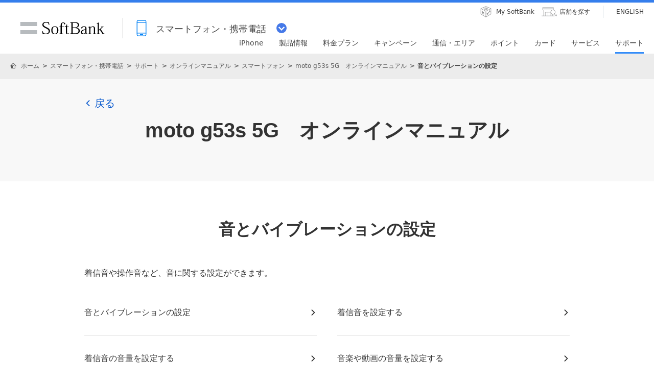

--- FILE ---
content_type: text/html; charset=UTF-8
request_url: https://www.softbank.jp/mobile/support/manual/smartphone/moto-g53s-5g-prepaid/menu/29252/
body_size: 6559
content:
<!DOCTYPE html>
<html lang="ja">
<head>
<!--=========== METADATA ============-->
<meta charset="utf-8">
<link rel="canonical" href="https://www.softbank.jp/mobile/support/manual/smartphone/moto-g53s-5g-prepaid/menu/29252/">
<title>音とバイブレーションの設定 | moto g53s 5G オンラインマニュアル（取扱説明書） | ソフトバンク</title>
<meta name="description" content="ソフトバンクのスマートフォン「moto g53s 5G」の操作方法についてご案内します。">
<meta name="keywords" content="取扱説明書,製品サポート,SoftBank,ソフトバンクモバイル,ソフトバンク,モバイル,softbank,mobile,携帯,携帯電話,スマートフォン,moto g53s 5G">
<meta property="og:title" content="音とバイブレーションの設定 | moto g53s 5G オンラインマニュアル（取扱説明書） | ソフトバンク">
<meta property="og:type" content="article">
<meta property="og:description" content="ソフトバンクのスマートフォン「moto g53s 5G」の操作方法についてご案内します。">
<meta property="og:url" content="https://www.softbank.jp/mobile/support/manual/smartphone/moto-g53s-5g-prepaid/menu/29252/">
<meta property="og:image" content="https://www.softbank.jp/site/set/common/shared/img/icon_softbank.gif">
<meta property="og:site_name" content="ソフトバンク">
<meta property="fb:app_id" content="378662655513103">
<!--========== /METADATA ============-->
<link rel="shortcut icon" href="/site/set/common/p/img/favicon.ico">
<script type="text/javascript">var nowDate = '20210105114253';</script>
<!--============ COMMON IMPORT =============-->
<!-- /site/design/parts/area/pc/common-code-lv3-mercury -->
<meta name="viewport" content="width=device-width">
<script>!function(r){var s=' src="/site/set/common/src.js"',c=s.match(/^ src="(\/\/[^\/]+)/);Array.isArray(c)?r.CDN_FQDN=c[1]:r.CDN_FQDN=""}(window);</script><link rel="stylesheet" href="/site/set/common/sunshine/p/css/index.css?20200304" media="all">
<link rel="stylesheet" href="/site/set/common/sunshine/p/css/print.css" media="print">
<link rel="stylesheet" href="/site/set/common/info/v1/p/css/index.css">
<link rel="stylesheet" href="/site/set/common/p/css/rf2017-ph1-print.css" media="print">
<link rel="stylesheet" href="/site/set/common/mercury/shared/css/l3-base.css?20200611">
<link rel="stylesheet" href="/site/set/common/mercury/shared/css/l3.css?20200611">
<noscript>
<link rel="stylesheet" href="/site/set/common/noscript/v1/p/css/index.css">
</noscript>
<script src="/site/set/common/sunshine/p/js/index.js?20200316" defer></script>
<script src="/site/set/common/mercury/shared/js/l3-vendor_2024.js" defer></script>
<script src="/site/set/common/mercury/shared/js/l3.js?20200611" defer></script>
<!-- / /site/design/parts/area/pc/common-code-lv3-mercury -->
<!-- /site/design/parts/area/pc/common-code-lv3-mobile-mercury -->
<link rel="stylesheet" href="/mobile/set/common/mercury/shared/css/category-style.b3s.css">
<script src="/mobile/set/common/mercury/shared/js/category-script.b3s.js?20200611" defer></script>
<link rel="stylesheet" href="/mobile/set/common/mercury/shared/css/category-style.u96.css?20200304">
<script src="/mobile/set/common/mercury/shared/js/category-script.u96.js?20191118" defer></script>
<script src="https://wtr.mb.softbank.jp/sba/js/sb_analytics_client.js" type="text/javascript"></script>
<!--=========== /COMMON IMPORT =============-->
<!--============ LOCAL IMPORT =============-->
<link rel="stylesheet" href="/mobile/set/data/support/manual/smartphone/petName/menu/categoryId/css/shared/index.mercury.b3s.css">
<script src="/mobile/set/data/support/manual/smartphone/petName/menu/categoryId/js/shared/index.mercury.b3s.js" defer></script>
<!--============ /LOCAL IMPORT =============-->
</head>
<body >
<div id="sb-appshell-v1" class="sb-appshell-v1">
<!-- site ticker -->
<noscript>
<aside id="sb-appshell-v1-header-info" class="sb-appshell-v1-header-info">
<div class="noscript-layout">
<p class="noscript-layout_text">当ウェブサイトでは、JavaScriptを使用しています。ご使用のブラウザー設定においてJavaScriptをオン（有効）にしていただきますようお願いいたします。</p>
</div>
</aside>
</noscript>
<!-- /site/design/parts/area/pc/header/utility/utility-mobile/ -->
<!-- ▼ヘッダー▼ -->
<div id="sb-appshell-v1-header-fixed-area" class="sb-appshell-v1-header-fixed-area">
    <div class="sb-appshell-v1-header-fixed-area_inner">
        <header id="sb-appshell-v1-header" class="sb-appshell-v1-header _ga_area_header">
            <div class="sb-appshell-v1-header_inner">
                <div class="sb-appshell-v1-header_logo">
                    <div class="sb-appshell-v1-header_logo-inner"><a href="/" class="sb-appshell-v1-header_logo-image">SoftBank</a></div>
                </div>
                <div class="sb-appshell-v1-header_world-menu">
                    <button class="sb-appshell-v1-header_world-menu-button" data-sb-appshell-v1-button="world-menu">
                        <span class="sb-appshell-v1-header_category-title sb-appshell-v1-header_category-title-mobile">
                            <span class="sb-appshell-v1-header_category-title-text">スマートフォン・携帯電話</span>
                        </span>
                    </button>
                </div>
            </div>

            <div class="sb-appshell-v1-header_utility">
                <div class="sb-appshell-v1-header_utility-list">
                    <div class="sb-appshell-v1-header_utility-item">
                        <a href="/mysoftbank/" class="sb-appshell-v1-header_utility-link sb-appshell-v1-header_utility-link-mysoftbank"><span class="sb-appshell-v1-header_utility-link-inner">My SoftBank</span></a>
                    </div>
                    <div class="sb-appshell-v1-header_utility-item">
                        <a href="/shop/" class="sb-appshell-v1-header_utility-link sb-appshell-v1-header_utility-link-search"><span class="sb-appshell-v1-header_utility-link-inner">店舗を探す</span></a>
                    </div>
                    <div class="sb-appshell-v1-header_utility-item sb-appshell-v1-header_utility-item-language" lang="en">
                        <a href="/en/" class="sb-appshell-v1-header_utility-link sb-appshell-v1-header_utility-link-language" lang="en"><span class="sb-appshell-v1-header_utility-link-inner">ENGLISH</span></a>
                    </div>
                </div>
            </div>

            <!-- .sb-appshell-v1-header_inner -->
            <nav id="sb-appshell-v1-header-nav" class="sb-appshell-v1-header-nav" role="navigation">
                <div class="sb-appshell-v1-header-nav_globalnav _ga_area_category_nav">
                    <ul class="sb-appshell-v1-header-nav_globalnav-list">
                        <li class="sb-appshell-v1-header-nav_globalnav-item">
                            <a href="/iphone/" class="sb-appshell-v1-header-nav_globalnav-link"><span class="sb-appshell-v1-header-nav_globalnav-link-inner">iPhone</span></a>
                        </li>
                        <li class="sb-appshell-v1-header-nav_globalnav-item">
                            <a href="/mobile/products/" class="sb-appshell-v1-header-nav_globalnav-link"><span class="sb-appshell-v1-header-nav_globalnav-link-inner">製品情報</span></a>
                        </li>
                        <li class="sb-appshell-v1-header-nav_globalnav-item">
                            <a href="/mobile/price_plan/" class="sb-appshell-v1-header-nav_globalnav-link"><span class="sb-appshell-v1-header-nav_globalnav-link-inner">料金プラン</span></a>
                        </li>
                        <li class="sb-appshell-v1-header-nav_globalnav-item">
                            <a href="/mobile/campaigns/" class="sb-appshell-v1-header-nav_globalnav-link"><span class="sb-appshell-v1-header-nav_globalnav-link-inner">キャンペーン</span></a>
                        </li>
                        <li class="sb-appshell-v1-header-nav_globalnav-item">
                            <a href="/mobile/network/" class="sb-appshell-v1-header-nav_globalnav-link"><span class="sb-appshell-v1-header-nav_globalnav-link-inner">通信・エリア</span></a>
                        </li>
                        <li class="sb-appshell-v1-header-nav_globalnav-item">
                            <a href="/mobile/point/" class="sb-appshell-v1-header-nav_globalnav-link"><span class="sb-appshell-v1-header-nav_globalnav-link-inner">ポイント</span></a>
                        </li>
                        <li class="sb-appshell-v1-header-nav_globalnav-item">
                            <a data-href="/card/" class="sb-appshell-v1-header-nav_globalnav-link"><span class="sb-appshell-v1-header-nav_globalnav-link-inner">カード</span></a>
                        </li>
                        <li class="sb-appshell-v1-header-nav_globalnav-item">
                            <a href="/mobile/service/" class="sb-appshell-v1-header-nav_globalnav-link"><span class="sb-appshell-v1-header-nav_globalnav-link-inner">サービス</span></a>
                        </li>
                        <li class="sb-appshell-v1-header-nav_globalnav-item">
                            <a href="/mobile/support/contact/" class="sb-appshell-v1-header-nav_globalnav-link"><span class="sb-appshell-v1-header-nav_globalnav-link-inner">サポート</span></a>
                        </li>
                    </ul>
                    <!-- .sb-appshell-v1-header-nav_globalnav-list -->
                </div>
                <!-- .sb-appshell-v1-header-nav_globalnav -->
                <div class="sb-appshell-v1-header-nav_megadropdown _ga_area_category_nav sb-appshell-v1-header-nav_megadropdown--hide" style="display: none; height: auto; top: 28px; opacity: 0;">
                    <div class="sb-appshell-v1-header-nav_megadropdown-view ps ps--active-y" style="max-height: 174px;">
                        <div class="sb-appshell-v1-header-nav_megadropdown-view-inner">
                            <div class="sb-appshell-v1-header-nav_megadropdown-header">
                                <div class="sb-appshell-v1-header-nav_megadropdown-header-inner">
                                    <div id="sb-appshell-v1-header-nav_megadropdown-header-search" class="sb-appshell-v1-header-nav_megadropdown-header-search sb-appshell-v1-header-nav_megadropdown-header-search--open">
                                        <form class="sb-appshell-v1-header-nav_megadropdown-header-search-form" name="search_form" action="/search_result/">
                                            <div class="sb-appshell-v1-header-nav_megadropdown-header-search-form-data">
                                                <input class="sb-appshell-v1-header-nav_megadropdown-header-search-form-text" type="text" name="kw" placeholder="" autocomplete="off" />
                                                <input type="hidden" name="ca" value="SBM" />
                                                <input type="hidden" name="a" value="SiteSearch" />
                                                <input type="hidden" name="corpId" value="atc130008" />
                                                <button type="submit" class="sb-appshell-v1-header-nav_megadropdown-header-search-form-submit">検索</button>
                                            </div>
                                        </form>
                                    </div>

                                    <button class="sb-appshell-v1-header-nav_megadropdown-header-close-button">閉じる</button>
                                </div>
                                <!-- .sb-appshell-v1-header-nav_megadropdown-header-inner -->
                            </div>
                            <!-- .sb-appshell-v1-header-nav_megadropdown-header -->

                            <div class="sb-appshell-v1-header-nav_megadropdown-contents">
                                <div
                                    class="sb-appshell-v1-header-nav_megadropdown-category-item sb-appshell-v1-header-nav_megadropdown-category-item--current"
                                    data-sb-megadropdown-category="/mobile/products/"
                                    style="display: block; opacity: 1;"
                                >
                                    <div class="sb-appshell-v1-header-nav_megadropdown-lv3-header">
                                        <div class="sb-appshell-v1-header-nav_megadropdown-lv3-header-link"><a href="/mobile/products/" class="sb-appshell-v1-header-nav_megadropdown-lv3-header-link-text">製品情報 トップ</a></div>
                                    </div>
                                    <!-- #sb-appshell-v1-header-nav_megadropdown-lv3-header -->
                                    <div class="sb-appshell-v1-header-nav_megadropdown-lv3-section">
                                        <div class="sb-appshell-v1-header-nav_megadropdown-lv4">
                                            <ul class="sb-appshell-v1-header-nav_megadropdown-lv4-list">
                                                <li class="sb-appshell-v1-header-nav_megadropdown-lv4-item">
                                                    <div class="sb-appshell-v1-header-nav_megadropdown-lv4-link-container"><a href="/iphone/" class="sb-appshell-v1-header-nav_megadropdown-lv4-link" style="height: 60px;">iPhone</a></div>
                                                </li>
                                                <li class="sb-appshell-v1-header-nav_megadropdown-lv4-item">
                                                    <div class="sb-appshell-v1-header-nav_megadropdown-lv4-link-container">
                                                        <a href="/mobile/products/google-pixel/" class="sb-appshell-v1-header-nav_megadropdown-lv4-link" style="height: 60px;">Google Pixel</a>
                                                    </div>
                                                </li>
                                                <li class="sb-appshell-v1-header-nav_megadropdown-lv4-item">
                                                    <div class="sb-appshell-v1-header-nav_megadropdown-lv4-link-container">
                                                        <a href="/mobile/products/smartphone/" class="sb-appshell-v1-header-nav_megadropdown-lv4-link" style="height: 60px;">スマートフォン</a>
                                                    </div>
                                                </li>
                                                <li class="sb-appshell-v1-header-nav_megadropdown-lv4-item">
                                                    <div class="sb-appshell-v1-header-nav_megadropdown-lv4-link-container">
                                                        <a href="/mobile/products/keitai/" class="sb-appshell-v1-header-nav_megadropdown-lv4-link" style="height: 60px;">ケータイ</a>
                                                    </div>
                                                </li>
                                                <li class="sb-appshell-v1-header-nav_megadropdown-lv4-item">
                                                    <div class="sb-appshell-v1-header-nav_megadropdown-lv4-link-container"><a href="/mobile/ipad/" class="sb-appshell-v1-header-nav_megadropdown-lv4-link" style="height: 60px;">iPad</a></div>
                                                </li>
                                                <li class="sb-appshell-v1-header-nav_megadropdown-lv4-item">
                                                    <div class="sb-appshell-v1-header-nav_megadropdown-lv4-link-container">
                                                        <a href="/mobile/products/tablet/" class="sb-appshell-v1-header-nav_megadropdown-lv4-link" style="height: 60px;">タブレット・パソコン</a>
                                                    </div>
                                                </li>
                                                <li class="sb-appshell-v1-header-nav_megadropdown-lv4-item">
                                                    <div class="sb-appshell-v1-header-nav_megadropdown-lv4-link-container">
                                                        <a href="/mobile/apple-watch/" class="sb-appshell-v1-header-nav_megadropdown-lv4-link" style="height: 60px;">Apple Watch</a>
                                                    </div>
                                                </li>
                                                <li class="sb-appshell-v1-header-nav_megadropdown-lv4-item">
                                                    <div class="sb-appshell-v1-header-nav_megadropdown-lv4-link-container">
                                                        <a href="/mobile/products/google-pixel-watch/" class="sb-appshell-v1-header-nav_megadropdown-lv4-link" style="height: 60px;">Google Pixel Watch</a>
                                                    </div>
                                                </li>
                                               <li class="sb-appshell-v1-header-nav_megadropdown-lv4-item">
                                                    <div class="sb-appshell-v1-header-nav_megadropdown-lv4-link-container">
                                                        <a href="/mobile/products/sim/" class="sb-appshell-v1-header-nav_megadropdown-lv4-link" style="height: 60px;">SIM</a>
                                                    </div>
                                                </li>
                                            </ul>
                                            <!-- .sb-appshell-v1-header-nav_megadropdown-lv4-list -->
                                        </div>
                                        <!-- .sb-appshell-v1-header-nav_megadropdown-lv4 -->
                                    </div>
                                    <!-- #sb-appshell-v1-header-nav_megadropdown-lv3-section -->
                                </div>
                                <!-- #sb-appshell-v1-header-nav_megadropdown-category-item -->

                                <div class="sb-appshell-v1-header-nav_megadropdown-category-item" data-sb-megadropdown-category="/card/" style="opacity: 0;">
                                    <div class="sb-appshell-v1-header-nav_megadropdown-lv3-header">
                                    </div>
                                    <!-- #sb-appshell-v1-header-nav_megadropdown-lv3-header -->
                                    <div class="sb-appshell-v1-header-nav_megadropdown-lv3-section">
                                        <div class="sb-appshell-v1-header-nav_megadropdown-lv4">
                                            <ul class="sb-appshell-v1-header-nav_megadropdown-lv4-list">
                                                <li class="sb-appshell-v1-header-nav_megadropdown-lv4-item">
                                                    <div class="sb-appshell-v1-header-nav_megadropdown-lv4-link-container">
                                                        <a href="/card/paypay-card/" class="sb-appshell-v1-header-nav_megadropdown-lv4-link" style="height: 60px;">PayPayカード</a>
                                                    </div>
                                                </li>
                                                <li class="sb-appshell-v1-header-nav_megadropdown-lv4-item">
                                                    <div class="sb-appshell-v1-header-nav_megadropdown-lv4-link-container">
                                                        <a href="/card/paypay-card/#gold" class="sb-appshell-v1-header-nav_megadropdown-lv4-link" style="height: 60px;">PayPayカード ゴールド</a>
                                                    </div>
                                                </li>
                                                <li class="sb-appshell-v1-header-nav_megadropdown-lv4-item">
                                                    <div class="sb-appshell-v1-header-nav_megadropdown-lv4-link-container">
                                                        <a href="/card/" class="sb-appshell-v1-header-nav_megadropdown-lv4-link" style="height: 60px;">ソフトバンクカード</a>
                                                    </div>
                                                </li>
                                            </ul>
                                            <!-- .sb-appshell-v1-header-nav_megadropdown-lv4-list -->
                                        </div>
                                        <!-- .sb-appshell-v1-header-nav_megadropdown-lv4 -->
                                    </div>
                                    <!-- #sb-appshell-v1-header-nav_megadropdown-lv3-section -->
                                </div>
                                <!-- #sb-appshell-v1-header-nav_megadropdown-category-item -->
                            </div>
                            <!-- #sb-appshell-v1-header-nav_megadropdown-category-->

                            <div class="sb-appshell-v1-header-nav_megadropdown-footer">
                                <div class="sb-appshell-v1-header-nav_megadropdown-footer-support">
                                    <div class="sb-appshell-v1-header-nav_megadropdown-footer-support-list">
                                        <a href="/mobile/support/contact/" class="sb-appshell-v1-header-nav_megadropdown-footer-support-link sb-appshell-v1-header-nav_megadropdown-footer-support-link-contact">お問い合わせ</a>
                                        <a href="/support/faq/" class="sb-appshell-v1-header-nav_megadropdown-footer-support-link sb-appshell-v1-header-nav_megadropdown-footer-support-link-faq">よくあるご質問</a>
                                    </div>
                                </div>
                            </div>
                        </div>
                        <!-- #sb-appshell-v1-header-nav_megadropdown-view-inner -->
                        <div class="ps__rail-x" style="left: 0px; bottom: 0px;"><div class="ps__thumb-x" tabindex="0" style="left: 0px; width: 0px;"></div></div>
                        <div class="ps__rail-y" style="top: 0px; height: 174px; right: 0px;"><div class="ps__thumb-y" tabindex="0" style="top: 0px; height: 70px;"></div></div>
                    </div>
                    <!-- #sb-appshell-v1-header-nav_megadropdown-view -->
                    <div class="sb-appshell-v1-header-nav_megadropdown-overlay" style="height: 174px;"></div>
                </div>
                <!-- #sb-appshell-v1-header-nav_megadropdown -->
            </nav>

        </header>
        <!-- #sb-appshell-v1-header -->

        <nav id="sb-appshell-v1-world-menu" class="sb-appshell-v1-world-menu _ga_area_world_nav">
            <div class="sb-appshell-v1-world-menu_view">
                <p class="sb-appshell-v1-world-menu_title">知りたいサービスを選んでください</p>
                <div class="sb-appshell-v1-world-menu_list">
                    <ul class="sb-appshell-v1-world-menu_list-lv1">
                        <li class="sb-appshell-v1-world-menu_list-lv1-item">
                            <a href="/mobile/" class="sb-appshell-v1-world-menu_list-lv1-link sb-appshell-v1-world-menu_list-lv1-link-mobile">
                                <span class="sb-appshell-v1-world-menu_list-lv1-link-text">
                                    スマートフォン<br />
                                    携帯電話
                                </span>
                            </a>
                        </li>
                        <li class="sb-appshell-v1-world-menu_list-lv1-item">
                            <a href="/internet/" class="sb-appshell-v1-world-menu_list-lv1-link sb-appshell-v1-world-menu_list-lv1-link-internet">
                                <span class="sb-appshell-v1-world-menu_list-lv1-link-text">
                                    インターネット<br />
                                    固定電話
                                </span>
                            </a>
                        </li>
                        <li class="sb-appshell-v1-world-menu_list-lv1-item">
                            <a href="/energy/" class="sb-appshell-v1-world-menu_list-lv1-link sb-appshell-v1-world-menu_list-lv1-link-energy">
                                <span class="sb-appshell-v1-world-menu_list-lv1-link-text">でんき</span>
                            </a>
                        </li>
                    </ul>
                    <ul class="sb-appshell-v1-world-menu_list-lv1">
                        <li class="sb-appshell-v1-world-menu_list-lv1-item">
                            <a href="/biz/" class="sb-appshell-v1-world-menu_list-lv1-link sb-appshell-v1-world-menu_list-lv1-link-biz">
                                <span class="sb-appshell-v1-world-menu_list-lv1-link-text">法人のお客さま</span>
                            </a>
                        </li>
                        <li class="sb-appshell-v1-world-menu_list-lv1-item">
                            <a href="/corp/" class="sb-appshell-v1-world-menu_list-lv1-link sb-appshell-v1-world-menu_list-lv1-link-corp">
                                <span class="sb-appshell-v1-world-menu_list-lv1-link-text">企業・IR</span>
                            </a>
                        </li>
                        <li class="sb-appshell-v1-world-menu_list-lv1-item">
                            <a href="/mobile/special/softbank-5g/" class="sb-appshell-v1-world-menu_list-lv1-link sb-appshell-v1-world-menu_list-lv1-link-softbank-5g">
                                <span class="sb-appshell-v1-world-menu_list-lv1-link-text">SoftBank 5G</span>
                            </a>
                        </li>
                    </ul>
                </div>
            </div>
        </nav>
    </div>
    <!-- .sb-appshell-v1-header-fixed-area_inner -->
</div>
<!-- .sb-appshell-v1-header-fixed-area --><!-- ▲ヘッダー▲ -->
<div id="sb-appshell-v1-container" class="sb-appshell-v1-container">
<div id="sb-appshell-v1-contents" class="sb-appshell-v1-contents">
<div id="sb-appshell-v1-header-breadcrumbs" class="sb-appshell-v1-header-breadcrumbs">
<div class="sb-appshell-v1-header-breadcrumbs_inner">
<ol class="sb-appshell-v1-header-breadcrumbs_list">
<li class="sb-appshell-v1-header-breadcrumbs_item sb-appshell-v1-header-breadcrumbs_item-home"><a href="/" class="sb-appshell-v1-header-breadcrumbs_item-link">ホーム</a></li>
<li class="sb-appshell-v1-header-breadcrumbs_item"><a href="/mobile/" class="sb-appshell-v1-header-breadcrumbs_item-link">スマートフォン・携帯電話</a></li>
<li class="sb-appshell-v1-header-breadcrumbs_item"><a href="/mobile/support/" class="sb-appshell-v1-header-breadcrumbs_item-link">サポート</a></li>
<li class="sb-appshell-v1-header-breadcrumbs_item"><a href="/mobile/support/manual/" class="sb-appshell-v1-header-breadcrumbs_item-link">オンラインマニュアル</a></li>
<li class="sb-appshell-v1-header-breadcrumbs_item"><a href="/mobile/support/manual/smartphone/" class="sb-appshell-v1-header-breadcrumbs_item-link">スマートフォン</a></li>
<li class="sb-appshell-v1-header-breadcrumbs_item"><a href="/mobile/support/manual/smartphone/moto-g53s-5g-prepaid/" class="sb-appshell-v1-header-breadcrumbs_item-link">moto g53s 5G　オンラインマニュアル</a></li>
<li class="sb-appshell-v1-header-breadcrumbs_item"><strong class="sb-appshell-v1-header-breadcrumbs_item-current">音とバイブレーションの設定</strong></li>
</ol>
</div>
<!-- /sb-appshell-v1-header-breadcrumbs --></div>
<main class="mercury">
<div class="section-container" data-sb-module-theme="gray01">
<div class="mobile-page-b3s-layout-back"><a href="/mobile/support/manual/smartphone/moto-g53s-5g-prepaid/" class="mobile-page-b3s-layout-back_link" data-sb-icon="arrow">戻る</a></div>
<h1 class="title-lv1 u-mb-0"><span>moto g53s 5G</span><span class="u-sp-d-n">　</span><br class="u-pc-d-n">オンラインマニュアル</h1>
</div>
<section class="section-container" data-sb-module-theme="white01">
<h2 class="title-lv2">音とバイブレーションの設定</h2>
<p class="mobile-page-b3s-text">着信音や操作音など、音に関する設定ができます。</p><div class="linklist-type01-04" data-sb-module-theme-parent="" data-sb-border="true"><ul class="linklist-type01-04_list"><li class="linklist-type01-04_item"><a href="/mobile/support/manual/smartphone/moto-g53s-5g-prepaid/detail/89664/" class="linklist-type01-04_link" data-sb-icon="arrow"><span class="linklist-type01-04_text">音とバイブレーションの設定</span></a></li><li class="linklist-type01-04_item"><a href="/mobile/support/manual/smartphone/moto-g53s-5g-prepaid/detail/89665/" class="linklist-type01-04_link" data-sb-icon="arrow"><span class="linklist-type01-04_text">着信音を設定する</span></a></li><li class="linklist-type01-04_item"><a href="/mobile/support/manual/smartphone/moto-g53s-5g-prepaid/detail/89666/" class="linklist-type01-04_link" data-sb-icon="arrow"><span class="linklist-type01-04_text">着信音の音量を設定する</span></a></li><li class="linklist-type01-04_item"><a href="/mobile/support/manual/smartphone/moto-g53s-5g-prepaid/detail/89667/" class="linklist-type01-04_link" data-sb-icon="arrow"><span class="linklist-type01-04_text">音楽や動画の音量を設定する</span></a></li><li class="linklist-type01-04_item"><a href="/mobile/support/manual/smartphone/moto-g53s-5g-prepaid/detail/89668/" class="linklist-type01-04_link" data-sb-icon="arrow"><span class="linklist-type01-04_text">通知の音量を設定する</span></a></li><li class="linklist-type01-04_item"><a href="/mobile/support/manual/smartphone/moto-g53s-5g-prepaid/detail/89669/" class="linklist-type01-04_link" data-sb-icon="arrow"><span class="linklist-type01-04_text">アラームの音量を設定する</span></a></li><li class="linklist-type01-04_item"><a href="/mobile/support/manual/smartphone/moto-g53s-5g-prepaid/detail/89670/" class="linklist-type01-04_link" data-sb-icon="arrow"><span class="linklist-type01-04_text">着信時のバイブレーションを設定する</span></a></li></ul></div></section>
<div class="section-container" data-sb-module-theme="gray01">
<div class="mobile-page-b3s-search u-pc-pb-30 u-sp-pb-20" data-sb-page-size="s">
<p class="mobile-page-b3s-search_text-introduction">こちらで検索できます</p>
<div class="mobile-page-b3s-search_form">
<form action="/mobile/support/manual/smartphone/moto-g53s-5g-prepaid/search/" method="get" autocomplete="off">
<input type="text" placeholder="" class="mobile-page-b3s-search_input" name="query">
<button type="submit" class="mobile-page-b3s-search_submit">
<svg viewBox="0 0 70 70" class="mobile-page-b3s-search_submit-icon">
<path d="M50.37 48.38l-7.55-7.55a13.29 13.29 0 1 0-2 2l7.55 7.55a1.36 1.36 0 0 0 1 .41 1.38 1.38 0 0 0 1-.41 1.41 1.41 0 0 0 0-2zM25.1 39.89A10.47 10.47 0 1 1 32.49 43a10.35 10.35 0 0 1-7.39-3.11z" fill="#fff"></path>
</svg>
</button>
</form>
</div>
</div>
<div class="mobile-page-b3s-layout-type01-4col-menu-text" data-sb-match-height="{ pc: { column: 4 }, sp: { column: 2 } }">
<div class="mobile-page-b3s-layout-type01-4col-menu-text_list">
<div class="mobile-page-b3s-layout-type01-4col-menu-text_item">
<a href="/mobile/support/manual/smartphone/moto-g53s-5g-prepaid/menu/29164/" class="mobile-page-b3s-layout-type01-4col-menu-text_link" data-sb-match-height-lv="1">
<p class="mobile-page-b3s-layout-type01-4col-menu-text_text" data-sb-match-height-lv="2">ご利用の準備</p>
</a>
</div>
<div class="mobile-page-b3s-layout-type01-4col-menu-text_item">
<a href="/mobile/support/manual/smartphone/moto-g53s-5g-prepaid/menu/29174/" class="mobile-page-b3s-layout-type01-4col-menu-text_link" data-sb-match-height-lv="1">
<p class="mobile-page-b3s-layout-type01-4col-menu-text_text" data-sb-match-height-lv="2">基礎知識／基本操作</p>
</a>
</div>
<div class="mobile-page-b3s-layout-type01-4col-menu-text_item">
<a href="/mobile/support/manual/smartphone/moto-g53s-5g-prepaid/menu/29181/" class="mobile-page-b3s-layout-type01-4col-menu-text_link" data-sb-match-height-lv="1">
<p class="mobile-page-b3s-layout-type01-4col-menu-text_text" data-sb-match-height-lv="2">画面の見かた</p>
</a>
</div>
<div class="mobile-page-b3s-layout-type01-4col-menu-text_item">
<a href="/mobile/support/manual/smartphone/moto-g53s-5g-prepaid/menu/29186/" class="mobile-page-b3s-layout-type01-4col-menu-text_link" data-sb-match-height-lv="1">
<p class="mobile-page-b3s-layout-type01-4col-menu-text_text" data-sb-match-height-lv="2">電話／電話帳</p>
</a>
</div>
<div class="mobile-page-b3s-layout-type01-4col-menu-text_item">
<a href="/mobile/support/manual/smartphone/moto-g53s-5g-prepaid/menu/29195/" class="mobile-page-b3s-layout-type01-4col-menu-text_link" data-sb-match-height-lv="1">
<p class="mobile-page-b3s-layout-type01-4col-menu-text_text" data-sb-match-height-lv="2">メール</p>
</a>
</div>
<div class="mobile-page-b3s-layout-type01-4col-menu-text_item">
<a href="/mobile/support/manual/smartphone/moto-g53s-5g-prepaid/menu/29210/" class="mobile-page-b3s-layout-type01-4col-menu-text_link" data-sb-match-height-lv="1">
<p class="mobile-page-b3s-layout-type01-4col-menu-text_text" data-sb-match-height-lv="2">インターネット</p>
</a>
</div>
<div class="mobile-page-b3s-layout-type01-4col-menu-text_item">
<a href="/mobile/support/manual/smartphone/moto-g53s-5g-prepaid/menu/29212/" class="mobile-page-b3s-layout-type01-4col-menu-text_link" data-sb-match-height-lv="1">
<p class="mobile-page-b3s-layout-type01-4col-menu-text_text" data-sb-match-height-lv="2">カメラ</p>
</a>
</div>
<div class="mobile-page-b3s-layout-type01-4col-menu-text_item">
<a href="/mobile/support/manual/smartphone/moto-g53s-5g-prepaid/menu/29219/" class="mobile-page-b3s-layout-type01-4col-menu-text_link" data-sb-match-height-lv="1">
<p class="mobile-page-b3s-layout-type01-4col-menu-text_text" data-sb-match-height-lv="2">アプリの基本</p>
</a>
</div>
<div class="mobile-page-b3s-layout-type01-4col-menu-text_item">
<a href="/mobile/support/manual/smartphone/moto-g53s-5g-prepaid/menu/29222/" class="mobile-page-b3s-layout-type01-4col-menu-text_link" data-sb-match-height-lv="1">
<p class="mobile-page-b3s-layout-type01-4col-menu-text_text" data-sb-match-height-lv="2">便利な機能</p>
</a>
</div>
<div class="mobile-page-b3s-layout-type01-4col-menu-text_item">
<a href="/mobile/support/manual/smartphone/moto-g53s-5g-prepaid/menu/29237/" class="mobile-page-b3s-layout-type01-4col-menu-text_link" data-sb-match-height-lv="1">
<p class="mobile-page-b3s-layout-type01-4col-menu-text_text" data-sb-match-height-lv="2">データ移行／バックアップ</p>
</a>
</div>
<div class="mobile-page-b3s-layout-type01-4col-menu-text_item">
<a href="/mobile/support/manual/smartphone/moto-g53s-5g-prepaid/menu/29244/" class="mobile-page-b3s-layout-type01-4col-menu-text_link" data-sb-match-height-lv="1">
<p class="mobile-page-b3s-layout-type01-4col-menu-text_text" data-sb-match-height-lv="2">Wi-Fi／Bluetooth</p>
</a>
</div>
</div>
</div>
<div class="linklist-type01-04" data-sb-module-theme-parent="" data-sb-border="true">
<ul class="linklist-type01-04_list">
<li class="linklist-type01-04_item"><a href="/mobile/support/manual/smartphone/moto-g53s-5g-prepaid/menu/29162/" class="linklist-type01-04_link" data-sb-icon="arrow"><span class="linklist-type01-04_text">はじめにお読みください</span></a></li>
<li class="linklist-type01-04_item"><a href="/mobile/support/manual/smartphone/moto-g53s-5g-prepaid/menu/29248/" class="linklist-type01-04_link" data-sb-icon="arrow"><span class="linklist-type01-04_text">端末設定</span></a></li>
<li class="linklist-type01-04_item"><a href="/mobile/support/manual/smartphone/moto-g53s-5g-prepaid/menu/29257/" class="linklist-type01-04_link" data-sb-icon="arrow"><span class="linklist-type01-04_text">困ったときは</span></a></li>
<li class="linklist-type01-04_item"><a href="/mobile/support/manual/smartphone/moto-g53s-5g-prepaid/menu/29268/" class="linklist-type01-04_link" data-sb-icon="arrow"><span class="linklist-type01-04_text">保証／仕様</span></a></li>
<li class="linklist-type01-04_item"><a href="/mobile/support/manual/smartphone/moto-g53s-5g-prepaid/menu/32473/" class="linklist-type01-04_link" data-sb-icon="arrow"><span class="linklist-type01-04_text">Android(TM) 14の新機能</span></a></li>
<li class="linklist-type01-04_item"><a href="/mobile/support/repair/recovery/trouble-check/" class="linklist-type01-04_link" data-sb-icon="arrow"><span class="linklist-type01-04_text">トラブル診断</span></a></li>
<li class="linklist-type01-04_item"><a href="/mobile/support/manual/smartphone/moto-g53s-5g-prepaid/pdf/" class="linklist-type01-04_link" data-sb-icon="arrow"><span class="linklist-type01-04_text">PDF版をみる</span></a></li>
</ul>
</div>
</div>
</main>
<div id="sb-appshell-v1-footer-breadcrumbs" class="sb-appshell-v1-footer-breadcrumbs">
<div class="sb-appshell-v1-footer-breadcrumbs_inner"><ol itemscope itemtype="http://schema.org/BreadcrumbList" class="sb-appshell-v1-footer-breadcrumbs_list">
<li itemprop="itemListElement" itemscope itemtype="http://schema.org/ListItem" class="sb-appshell-v1-footer-breadcrumbs_item sb-appshell-v1-footer-breadcrumbs_item-home">
<a href="/" class="sb-appshell-v1-footer-breadcrumbs_item-link">ホーム</a>
<meta itemprop="position" content="1">
</li>
<li itemprop="itemListElement" itemscope itemtype="http://schema.org/ListItem" class="sb-appshell-v1-footer-breadcrumbs_item">
<a href="/mobile/" class="sb-appshell-v1-footer-breadcrumbs_item-link">スマートフォン・携帯電話</a>
<meta itemprop="position" content="2">
</li>
<li itemprop="itemListElement" itemscope itemtype="http://schema.org/ListItem" class="sb-appshell-v1-footer-breadcrumbs_item">
<a href="/mobile/support/"  class="sb-appshell-v1-footer-breadcrumbs_item-link">サポート</a>
<meta itemprop="position" content="3">
</li>
<li itemprop="itemListElement" itemscope itemtype="http://schema.org/ListItem" class="sb-appshell-v1-footer-breadcrumbs_item">
<a href="/mobile/support/manual/"  class="sb-appshell-v1-footer-breadcrumbs_item-link">オンラインマニュアル</a>
<meta itemprop="position" content="4">
</li>
<li itemprop="itemListElement" itemscope itemtype="http://schema.org/ListItem" class="sb-appshell-v1-footer-breadcrumbs_item">
<a href="/mobile/support/manual/smartphone/"  class="sb-appshell-v1-footer-breadcrumbs_item-link">スマートフォン</a>
<meta itemprop="position" content="5">
</li>
<li itemprop="itemListElement" itemscope itemtype="http://schema.org/ListItem" class="sb-appshell-v1-footer-breadcrumbs_item">
<a href="/mobile/support/manual/smartphone/moto-g53s-5g-prepaid/"  class="sb-appshell-v1-footer-breadcrumbs_item-link">moto g53s 5G　オンラインマニュアル</a>
<meta itemprop="position" content="6">
</li>
<li itemprop="itemListElement" itemscope itemtype="http://schema.org/ListItem" class="sb-appshell-v1-footer-breadcrumbs_item">
<span itemprop="name" class="sb-appshell-v1-footer-breadcrumbs_item-current">音とバイブレーションの設定</span>
<link itemprop="item" href="/mobile/support/manual/smartphone/moto-g53s-5g-prepaid/menu/categoryId/">
<meta itemprop="position" content="7">
</li>
</ol>
</div>
<!-- /sb-appshell-v1-footer-breadcrumbs --></div>
<!-- ▼カテゴリーフッター▼ -->
<aside id="sb-appshell-v1-category-footer"
class="sb-appshell-v1-category-footer _ga_area_category_footer">
<div class="sb-appshell-v1-category-footer_inner">
    <div id="sb-appshell-v1-category-footer_search" class="sb-appshell-v1-category-footer_search">
        <form class="sb-appshell-v1-category-footer_search-form" name="search_form"
            action="/search_result/" id="bizsearchAspForm">
            <div class="sb-appshell-v1-category-footer_search-form-data">
                <input id="bizsearchAspQuery"
                    class="sb-appshell-v1-category-footer_search-form-text" type="text" name="kw"
                    placeholder="" autocomplete="off">
                <input type="hidden" name="ca" value="SBM">
                <input type="hidden" name="a" value="SiteSearch">
                <input type="hidden" name="corpId" value="atc130008" id="bizsearchAspCorpId">
                <button type="submit"
                    class="sb-appshell-v1-category-footer_search-form-submit">検索</button>
            </div>
        </form>
    </div>
    <nav class="sb-appshell-v1-category-footer_nav">
        <ul class="sb-appshell-v1-category-footer_nav-list">
            <li class="sb-appshell-v1-category-footer_nav-item">
                <div class="sb-appshell-v1-category-footer_nav-item-inner"><a href="/mobile/"
                        class="sb-appshell-v1-category-footer_nav-link sb-appshell-v1-category-footer_nav-link-top">スマートフォン・携帯電話
                        トップ</a>
                </div>
            <ul class="sb-appshell-v1-category-footer_nav-list">
            <li class="sb-appshell-v1-category-footer_nav-item">
                <div class="sb-appshell-v1-category-footer_nav-item-inner"><a href="/iphone/"
                        class="sb-appshell-v1-category-footer_nav-link">iPhone</a></div>
            </li>
            <li class="sb-appshell-v1-category-footer_nav-item">
                <div class="sb-appshell-v1-category-footer_nav-item-inner"><a
                        href="/mobile/products/"
                        class="sb-appshell-v1-category-footer_nav-link">製品情報</a></div>
            </li>
            <li class="sb-appshell-v1-category-footer_nav-item">
                <div class="sb-appshell-v1-category-footer_nav-item-inner"><a
                        href="/mobile/price_plan/"
                        class="sb-appshell-v1-category-footer_nav-link">料金プラン</a></div>
            </li>
            <li class="sb-appshell-v1-category-footer_nav-item">
                <div class="sb-appshell-v1-category-footer_nav-item-inner"><a
                        href="/mobile/campaigns/"
                        class="sb-appshell-v1-category-footer_nav-link">キャンペーン</a></div>
            </li>
            <li class="sb-appshell-v1-category-footer_nav-item">
                <div class="sb-appshell-v1-category-footer_nav-item-inner"><a
                        href="/mobile/network/"
                        class="sb-appshell-v1-category-footer_nav-link">通信・エリア</a></div>
            </li>
            <li class="sb-appshell-v1-category-footer_nav-item">
                <div class="sb-appshell-v1-category-footer_nav-item-inner"><a href="/mobile/point/"
                        class="sb-appshell-v1-category-footer_nav-link">ポイント</a></div>
            </li>
            <li class="sb-appshell-v1-category-footer_nav-item">
                <div class="sb-appshell-v1-category-footer_nav-item-inner"><a href="/card/"
                        class="sb-appshell-v1-category-footer_nav-link">カード</a></div>
            </li>
            <li class="sb-appshell-v1-category-footer_nav-item">
                <div class="sb-appshell-v1-category-footer_nav-item-inner"><a
                        href="/mobile/service/"
                        class="sb-appshell-v1-category-footer_nav-link">サービス</a></div>
            </li>
            <li class="sb-appshell-v1-category-footer_nav-item">
                <div class="sb-appshell-v1-category-footer_nav-item-inner"><a
                        href="/mobile/support/contact/"
                        class="sb-appshell-v1-category-footer_nav-link">サポート</a></div>
            </li>
            </ul>
        </li>
        </ul>
    </nav>

    <div class="sb-appshell-v1-category-footer_support">
        <div class="sb-appshell-v1-category-footer_support-list">
            <a href="/mobile/support/contact/"
                class="sb-appshell-v1-category-footer_support-link sb-appshell-v1-category-footer_support-link-contact">お問い合わせ</a>
            <a href="/support/faq/"
                class="sb-appshell-v1-category-footer_support-link sb-appshell-v1-category-footer_support-link-faq">よくあるご質問</a>
        </div>
    </div>

</div>
</aside><!-- ▲カテゴリーフッター▲ -->
<!-- /#sb-appshell-v1-contents--></div>
<!-- /#sb-appshell-v1-container --></div>
<!-- ▼フッター▼ -->
<footer id="sb-appshell-v1-footer" class="sb-appshell-v1-footer" role="contentinfo">
<div class="sb-appshell-v1-footer_inner _ga_area_footer">
<div class="sb-appshell-v1-footer_contents-inner">

<div class="sb-appshell-v1-footer_fontsize">
<span class="sb-appshell-v1-footer_fontsize-title">文字サイズ</span>
<ol class="sb-appshell-v1-footer_fontsize-list">
<li class="sb-appshell-v1-footer_fontsize-item sb-appshell-v1-footer_fontsize-item-small"><button type="button" data-sb-fontsize="small" class="sb-appshell-v1-footer_fontsize-button sb-appshell-v1-footer_fontsize-button-small">A</button></li>
<li class="sb-appshell-v1-footer_fontsize-item sb-appshell-v1-footer_fontsize-item-medium sb-appshell-v1-footer_fontsize-item--current"><button type="button" data-sb-fontsize="medium" class="sb-appshell-v1-footer_fontsize-button sb-appshell-v1-footer_fontsize-button-medium">A</button></li>
<li class="sb-appshell-v1-footer_fontsize-item sb-appshell-v1-footer_fontsize-item-large"><button type="button" data-sb-fontsize="large" class="sb-appshell-v1-footer_fontsize-button sb-appshell-v1-footer_fontsize-button-large">A</button></li>
</ol>
</div>

<div class="sb-appshell-v1-footer_logo">
<a href="/" class="sb-appshell-v1-footer_logo-link">ソフトバンク</a>
</div>

<ul class="sb-appshell-v1-footer_utility">
<li class="sb-appshell-v1-footer_utility-item"><a href="/corp/aboutus/governance/security/" class="sb-appshell-v1-footer_utility-link">情報セキュリティ</a></li>
<li class="sb-appshell-v1-footer_utility-item"><a href="/privacy/" class="sb-appshell-v1-footer_utility-link">プライバシーセンター</a></li>
<li class="sb-appshell-v1-footer_utility-item"><a href="/help/sitepolicy/" class="sb-appshell-v1-footer_utility-link">サイトポリシー</a></li>
<li class="sb-appshell-v1-footer_utility-item"><a href="/corp/aboutus/profile/#03" class="sb-appshell-v1-footer_utility-link">古物営業法に基づく表示</a></li>
<li class="sb-appshell-v1-footer_utility-item"><a href="/sitemap/" class="sb-appshell-v1-footer_utility-link">サイトマップ</a></li>
</ul>

<p class="sb-appshell-v1-footer_registration">電気通信事業登録番号：第72号</p>

<p class="sb-appshell-v1-footer_copyright"><small class="sb-appshell-v1-footer_copyright-small">&copy; SoftBank Corp. All Rights Reserved.</small></p>

</div>
<!-- /sb-appshell-v1-footer-bottom --></div>
</footer><!-- ▲フッター▲ -->
<!-- /#sb-appshell-v1 --></div>
<!-- SDATE VALUE="2014/08/11" -->
<!-- created : 2020/12/23 15:00 -->
<!-- Google Tag Manager -->
<noscript>
<iframe src="//www.googletagmanager.com/ns.html?id=GTM-BMSW" height="0" width="0" style="display:none;visibility:hidden"></iframe>
</noscript>
<script>
  try{
  if (navigator.appVersion.toLowerCase().indexOf("msie 6.")==-1) {
  (function(w,d,s,l,i){w[l]=w[l]||[];w[l].push({'gtm.start':
  new Date().getTime(),event:'gtm.js'});var f=d.getElementsByTagName(s)[0],
  j=d.createElement(s),dl=l!='dataLayer'?'&l='+l:'';j.async=true;j.src=
  '//www.googletagmanager.com/gtm.js?id='+i+dl;f.parentNode.insertBefore(j,f);
  })(window,document,'script','dataLayer','GTM-BMSW');
  } 
  }catch(e){
  }
</script>
<!-- End Google Tag Manager -->
</body>
</html>


--- FILE ---
content_type: image/svg+xml
request_url: https://www.softbank.jp/site/set/common/sunshine/shared/img/icon-contact.svg
body_size: 14888
content:
<svg version="1.1" xmlns="http://www.w3.org/2000/svg" x="0" y="0" viewBox="0 0 50 50" width="50" height="50" xml:space="preserve"><style>.st0{fill:#0080f4}.st1{fill:none}.st2{fill:#8f9091}.st3{fill:#cbcccc}.st4{fill:#8a8c8e}</style><path class="st0" d="M-267.61-165h-14.78c-2.4 0-4.35 1.95-4.35 4.35v31.3c0 2.4 1.95 4.35 4.35 4.35h14.78c2.4 0 4.35-1.95 4.35-4.35v-31.3c0-2.4-1.95-4.35-4.35-4.35zm-14.78 1.74h14.78c1.44 0 2.61 1.17 2.61 2.61v.87h-20v-.87c0-1.44 1.17-2.61 2.61-2.61zm17.39 5.22v24.35h-20v-24.35h20zm-2.61 31.3h-14.78c-1.44 0-2.61-1.17-2.61-2.61v-2.61h20v2.61c0 1.44-1.17 2.61-2.61 2.61z"/><path class="st0" d="M-271.96-130.22h-6.09a.87.87 0 0 0 0 1.74h6.09a.87.87 0 0 0 0-1.74zm67.02-34.78h-.12c-11 .03-19.94 8.99-19.94 20 0 11.03 8.97 20 20 20s20-8.97 20-20c0-11.01-8.94-19.96-19.94-20zm-.06 38.19c-.56-.26-1.94-1.04-3.31-2.97-.85-1.2-1.79-2.99-2.5-5.56 1.86-.34 3.82-.53 5.81-.53 1.99 0 3.94.18 5.8.53-1.73 6.22-4.9 8.11-5.8 8.53zm0-10.8c-2.13 0-4.22.2-6.22.57-.41-1.96-.68-4.31-.73-7.1h13.89c-.05 2.77-.32 5.12-.73 7.09-1.99-.36-4.08-.56-6.21-.56zm.01-25.59c.92.41 4.1 2.27 5.82 8.54-1.87.34-3.83.53-5.82.53-1.99 0-3.95-.18-5.81-.53 1.73-6.23 4.91-8.12 5.81-8.54zm-.01 10.81c2.13 0 4.23-.2 6.23-.58.41 1.97.67 4.32.72 7.1h-13.89c.05-2.77.32-5.12.73-7.1 1.99.38 4.08.58 6.21.58zm-8.68 6.52h-9.53c.18-3.78 1.51-7.26 3.65-10.09 1.92 1.13 4.18 2.02 6.64 2.62-.44 2.1-.72 4.57-.76 7.47zm0 1.74c.05 2.9.33 5.37.76 7.47-2.46.61-4.72 1.5-6.64 2.62a18.173 18.173 0 0 1-3.65-10.09h9.53zm17.36 0h9.53c-.18 3.78-1.51 7.26-3.65 10.09-1.92-1.13-4.18-2.02-6.64-2.62.44-2.1.71-4.57.76-7.47zm0-1.74c-.05-2.9-.32-5.37-.76-7.47 2.46-.61 4.72-1.5 6.64-2.62 2.14 2.84 3.47 6.32 3.65 10.09h-9.53zm4.76-11.45c-1.73.98-3.73 1.75-5.92 2.29-1.09-4.03-2.76-6.47-4.23-7.92 3.99.73 7.52 2.76 10.15 5.63zm-16.73-5.63c-1.47 1.45-3.14 3.89-4.23 7.92-2.19-.54-4.19-1.31-5.92-2.29 2.63-2.87 6.16-4.9 10.15-5.63zm-10.15 30.27c1.73-.98 3.73-1.75 5.92-2.29 1.1 4.04 2.77 6.48 4.24 7.92-3.99-.73-7.52-2.76-10.16-5.63zm16.72 5.63c1.47-1.45 3.15-3.89 4.24-7.92 2.19.54 4.2 1.31 5.92 2.29-2.64 2.87-6.17 4.9-10.16 5.63zM-135-165c-8.15 0-14.78 6.64-14.78 14.81 0 4.72 2.27 9.2 6.08 11.98.15.11.33.17.51.17.27 0 .53-.12.7-.36.28-.39.2-.93-.19-1.22a13.135 13.135 0 0 1-5.37-10.57c0-7.21 5.85-13.07 13.04-13.07s13.04 5.86 13.04 13.07c0 4.16-1.91 7.98-5.24 10.48-.38.29-.46.83-.17 1.22.29.38.83.46 1.22.17 3.77-2.83 5.94-7.15 5.94-11.87 0-8.17-6.63-14.81-14.78-14.81zm2.17 38.26h-4.35a.87.87 0 0 0 0 1.74h4.35a.87.87 0 0 0 0-1.74zm3.48-3.26h-11.3a.87.87 0 0 0 0 1.74h11.3a.87.87 0 0 0 0-1.74zm.44-3.26h-12.17a.87.87 0 0 0 0 1.74h12.17a.87.87 0 0 0 0-1.74zm.43-3.26h-13.04a.87.87 0 0 0 0 1.74h13.04a.87.87 0 0 0 0-1.74z"/><path class="st0" d="M-131.09-138.04c.48 0 .87-.39.87-.87v-10.25c0-1.02-.61-1.92-1.57-2.28-.95-.36-2.01-.11-2.69.65-.27.3-.78.3-1.05 0a2.432 2.432 0 0 0-2.69-.65c-.95.37-1.57 1.26-1.57 2.28v10.25a.87.87 0 0 0 1.74 0v-10.25c0-.45.35-.62.45-.66.11-.04.47-.15.78.19.92 1.03 2.71 1.03 3.63 0 .3-.33.67-.23.78-.19.11.04.45.21.45.66v10.25c0 .48.39.87.87.87zm86.15-12.06l-1.17-.97c-2.26-1.86-4.12-3.69-5.69-5.6-3.3-4.02-8.11-6.33-13.2-6.33-5.1 0-9.92 2.32-13.22 6.36-1.51 1.85-3.36 3.67-5.63 5.54l-1.21 1c-.21.17-.31.44-.28.7l1.14 9c.02.16.09.31.2.43l3.07 3.32c.68.65 1.31 1.4 1.89 2.22 3.26 4.65 8.5 7.42 14.03 7.42s10.77-2.78 14.03-7.42c.58-.83 1.22-1.58 1.93-2.26l3.04-3.29a.78.78 0 0 0 .2-.43l1.14-9a.717.717 0 0 0-.27-.69zm-11.57-8.75l-2.22 3.09c-.44.61-1.15.98-1.91.98h-8.72c-.75 0-1.47-.37-1.91-.98l-2.22-3.09c2.51-1.67 5.44-2.59 8.49-2.59 3.04.01 5.98.92 8.49 2.59zm9.19 18l-2.84 3.07c-.75.72-1.45 1.54-2.09 2.46-2.96 4.23-7.73 6.76-12.75 6.76s-9.78-2.53-12.75-6.76c-.64-.91-1.34-1.74-2.06-2.42l-2.87-3.1-1.06-8.32.88-.72c2.35-1.94 4.26-3.82 5.84-5.75.69-.84 1.45-1.6 2.27-2.27l2.21 3.07a3.919 3.919 0 0 0 3.18 1.63h8.72c1.26 0 2.44-.61 3.18-1.63l2.21-3.07c.81.66 1.56 1.41 2.25 2.24 1.63 1.99 3.56 3.89 5.9 5.82l.84.69-1.06 8.3z"/><path class="st0" d="M-72.63-149.5c-.32 0-.62.06-.91.15.53.25.91.79.91 1.42 0 .86-.7 1.57-1.57 1.57-.63 0-1.17-.37-1.42-.91-.09.29-.15.59-.15.91 0 1.73 1.4 3.13 3.13 3.13s3.13-1.4 3.13-3.13a3.116 3.116 0 0 0-3.12-3.14zm10.25 12.23h-5.24c-.52 0-.9.51-.76 1.01a3.528 3.528 0 0 0 6.76 0 .79.79 0 0 0-.76-1.01z"/><circle class="st0" cx="-65" cy="-157.03" r=".78"/><path class="st0" d="M-57.37-149.5c-.32 0-.62.06-.91.15.53.25.91.79.91 1.42 0 .86-.7 1.57-1.57 1.57-.63 0-1.17-.37-1.42-.91-.09.29-.15.59-.15.91 0 1.73 1.4 3.13 3.13 3.13s3.13-1.4 3.13-3.13a3.116 3.116 0 0 0-3.12-3.14zm78.39 3.65c.18.18.42.27.66.27s.48-.09.66-.27l4.79-4.79c.36-.36.36-.95 0-1.32s-.95-.36-1.32 0l-4.13 4.13-11.45-11.45 4.13-4.13c.36-.36.36-.96 0-1.32s-.95-.36-1.32 0l-4.79 4.79c-.36.36-.36.96 0 1.32l1.07 1.07c-.98-.06-1.99.07-2.94.42-.48.18-.94.41-1.37.69a7.199 7.199 0 0 0-4.32-1.12l1.06-1.06c.36-.36.36-.96 0-1.32l-4.79-4.79c-.36-.36-.95-.36-1.32 0s-.36.96 0 1.32l4.13 4.13-11.45 11.45-4.13-4.13c-.36-.36-.95-.36-1.32 0s-.36.95 0 1.32l4.79 4.79c.18.18.42.27.66.27.24 0 .48-.09.66-.27l.55-.55a5.96 5.96 0 0 0 1.39 3.78l-.95.95c-1.15 1.15-1.33 2.95-.42 4.19.48.66 1.17 1.11 1.95 1.27-.26.92-.12 1.92.44 2.71.55.77 1.41 1.26 2.35 1.33.38.03.76-.01 1.12-.11.17.77.62 1.46 1.27 1.93.78.56 1.78.7 2.71.43.16.78.61 1.48 1.27 1.96.53.38 1.17.57 1.8.57.83 0 1.67-.32 2.32-.93.01-.01.03-.01.04-.02l.02-.02s.01-.01.02-.01l.14-.15L7.52-126c.65.65 1.53.99 2.39.99.64 0 1.27-.19 1.81-.57a3.18 3.18 0 0 0 1.27-1.95 3.121 3.121 0 0 0 3.96-2.39c.28.08.58.14.88.14.08 0 .16 0 .25-.01.94-.07 1.8-.56 2.35-1.33.56-.79.7-1.79.44-2.71a3.23 3.23 0 0 0 1.96-1.27c.9-1.24.72-3.05-.42-4.2l-3.34-3.34a5.96 5.96 0 0 0 1.39-3.78l.56.57zm-13.99-9.53c1.94-.72 4.15-.23 5.61 1.23l4.76 4.77a4.133 4.133 0 0 1 .35 5.42l-7.88-7.88a.914.914 0 0 0-.66-.27c-.03 0-.06 0-.09.01-.28.03-.53.18-.69.42l-1.86 2.83c-.41.63-1.05 1.05-1.78 1.21-.74.15-1.49.01-2.12-.41l-.77-.5 3.81-6.09c.07-.06.15-.11.22-.16.34-.25.7-.43 1.1-.58zm-14.99 17.36c-.39-.03-.73-.23-.97-.56-.37-.5-.26-1.28.23-1.78l1.56-1.56c.5-.49 1.28-.6 1.78-.23.33.23.52.58.55.96.03.39-.11.77-.39 1.05-.01.01-.02.03-.03.04 0 0-.01.01-.02.01l-1.65 1.65c-.01.01-.02.01-.03.02-.26.29-.65.43-1.03.4zm2.41 3.99c-.4-.03-.75-.23-.98-.56-.37-.51-.27-1.28.23-1.78l.69-.7c.01-.01.02-.01.02-.02l1.67-1.67c.01-.01.02-.03.03-.04 0 0 .01 0 .01-.01l.73-.72c.5-.5 1.26-.6 1.77-.23.33.24.53.59.56.98.03.38-.11.76-.38 1.03l-.8.8c-.01.01-.02.03-.03.04-.01.01-.02.01-.02.01l-1.66 1.66s-.01.01-.02.01l-.81.8c-.25.3-.63.43-1.01.4zm3.33 2.16a1.33 1.33 0 0 1-.56-.98c-.03-.38.11-.76.37-1.03 0 0 .01 0 .01-.01l1.67-1.67c.01-.01.02-.03.03-.04.01-.01.01-.01.02-.01.28-.27.66-.41 1.05-.38.4.03.74.23.98.56.35.49.28 1.22-.15 1.7l-.8.8-.12.12-.76.76c-.52.46-1.25.54-1.74.18zm3.98 2.4c-.33-.23-.52-.58-.55-.97-.03-.39.11-.77.38-1.05l.13-.13c.28-.27.66-.41 1.05-.38.39.03.74.23.97.55.36.5.26 1.27-.21 1.77-.5.47-1.27.57-1.77.21zm19.57-6.71a1.3 1.3 0 0 1-.97.55 1.3 1.3 0 0 1-1.04-.39l-5.59-5.59c-.36-.36-.95-.36-1.32 0s-.36.95 0 1.32l5.58 5.58.71.72c.5.5.6 1.27.23 1.78-.24.33-.58.53-.98.56-.38.03-.76-.11-1.03-.39l-.78-.78c-.01-.01-.01-.01-.02-.01l-5.59-5.59c-.36-.36-.95-.36-1.32 0s-.36.96 0 1.32l5.59 5.59s.01 0 .01.01l.08.08c.23.29.33.66.28 1.03-.05.36-.25.68-.56.91-.48.35-1.22.27-1.69-.16l-.8-.79v-.01l-4.78-4.78c-.36-.36-.95-.36-1.32 0s-.36.96 0 1.32l4.78 4.78v.01c.28.28.42.66.39 1.05-.03.39-.23.73-.55.96-.51.37-1.3.27-1.79-.23l-3.05-3.05c.09-.76-.09-1.54-.54-2.18a3.18 3.18 0 0 0-1.95-1.27c.26-.92.12-1.93-.44-2.71a3.25 3.25 0 0 0-1.93-1.27c.1-.36.14-.74.11-1.12-.07-.94-.56-1.8-1.33-2.35-.79-.56-1.79-.7-2.71-.44a3.18 3.18 0 0 0-1.27-1.95c-.97-.71-2.29-.74-3.36-.18-1.35-1.62-1.29-4.03.23-5.54l4.76-4.77a5.31 5.31 0 0 1 6.37-.87l-3.47 5.56c-.27.39-.36.84-.27 1.29.09.45.35.83.73 1.08l.91.6c1.04.69 2.29.93 3.52.68 1.22-.25 2.28-.96 2.97-2.01l1.23-1.87 7.76 7.76 3.98 3.98c.49.49.59 1.28.23 1.78zm58.93-27.87c0-.25-.1-.49-.28-.67a.947.947 0 0 0-.67-.28H55.17c-.25 0-.49.1-.67.28-.18.18-.28.42-.28.67v38.11a.95.95 0 1 0 1.9 0v-37.16h22.25v37.16a.95.95 0 1 0 1.9 0v-38.11zm15.52 37.95v-27.62c0-.25-.1-.49-.28-.67a.947.947 0 0 0-.67-.28H83.36a.95.95 0 1 0 0 1.9h10.52v26.68c0 .52.42.95.95.95.53-.01.95-.44.95-.96z"/><path class="st0" d="M71.66-133.57a.947.947 0 0 0-.67-.28h-8.17c-.25 0-.49.1-.67.28-.18.18-.28.42-.28.67v6.96a.95.95 0 1 0 1.9 0v-6.01h6.27v6.01a.95.95 0 1 0 1.9 0v-6.96c0-.26-.1-.49-.28-.67zm-9.97-23.71h10.4v3.42h-10.4zm0 7.02h10.4v3.42h-10.4zm0 7.02h10.4v3.42h-10.4zm22.81-5.13h5.2v3.42h-5.2zm0 7.03h5.2v3.42h-5.2zm0 7.02h5.2v3.42h-5.2zm79.76-23.46l-.77-.33L145-166l-20.07 8.56v21.35L145-124l20.07-12.09v-21.35l-.81-.34zm-20.07 31.46l-17.69-10.65v-18.67l17.69 8.82v20.5zm.81-21.86l-17.41-8.68 17.41-7.43 17.41 7.43-17.41 8.68zm18.5 11.2l-17.69 10.65v-20.51l17.69-8.82v18.68z"/><path class="st0" d="M146.69-158.74c-.98-.31-2.11-.41-3.12-.29-.6.07-1.32.34-1.77.57-.11.06-.33.19-.42.26-.94.63-1 1.63-.17 2.38.19.17.42.34.7.49.28.15.61.32.93.42 1.48.48 3.14.49 4.54-.11.07-.03.14-.06.2-.09.68-.34 1.03-.81 1.06-1.29.8.07 1.64-.06 2.42-.45 1.31-.66 1.52-1.74-.55-2.86-3.22-1.74-7.92-1.76-11.4-.01-3.48 1.75-3.39 4.27-.15 6.03 3.24 1.75 8 1.86 11.45.05 1.35-.71 1.82-1.16 2.46-1.96.38-.53-.22-.88-.49-.93-.27-.05-.58-.02-.86.21-.17.14-.79.93-2.39 1.65-3.14 1.41-6.62 1.11-8.92-.02-2.38-1.18-2.49-3 .33-4.36 2.56-1.24 6.18-1.33 8.75.06 1.43.77 1.16 1.03.6 1.36-.26.15-.85.18-1.55-.2-.19-.18-.43-.35-.72-.5a4.6 4.6 0 0 0-.93-.41zm-3.66 2.65c-.64-.35-.81-.74-.72-1 .07-.21.27-.4.57-.55.3-.15.68-.24 1.09-.28.77-.07 1.64.07 2.28.41.61.33.87.77.74 1.15-.11.32-.98.66-1.78.7-.76.03-1.57-.1-2.18-.43zm-13.42 6.31l2.72 1.43 2.06 6.45 3.45-4.15 2.29 1.21-3.82 4.29 1.87 1.04v1.72l-2.77-1.5v1.27l2.79 1.53v1.78l-2.79-1.59v2.51l-2.4-1.46v-2.34l-2.5-1.45v-1.67l2.52 1.38-.02-1.25-2.5-1.37v-1.85l1.72.95zm22.18 13.05l-.91-1.39-1.59 1.84-1.02-1.4.17-1.44 1.23-1.2 2.04-.01.44.37 4.95-5.78-.41-.64.29-2.79 1.27-1s1.03.03 1.13.01l.76 1.27-1.53 1.78.93 1.39 1.44-1.7.78 1.25-.14 1.19-.99 1.37-1.78-.19-.25-.3-5.26 6.06.32.52-.5 2.86-1.43 1.35-.73-.06-.86-1.38 1.65-1.98z"/><path class="st1" d="M221.08-138.88v6.73h3.61v-4.32a7.778 7.778 0 0 1-3.61-2.41zm-1.79-4.09h-7.48v10.82h7.94v-8.95c-.23-.59-.39-1.22-.46-1.87zm8.73-8.69v-2.41h-33.71v2.67h30.51c.7-.21 1.44-.32 2.21-.32.34 0 .67.02.99.06z"/><path class="st1" d="M201.91-144.29s.01 0 0 0c.01 0 .01 0 0 0h17.32a7.782 7.782 0 0 1 3.01-5.79h-24.6v17.93h3.61v-11.48c0-.37.3-.66.66-.66z"/><path class="st1" d="M202.58-142.97h7.91v10.82h-7.91zm-8.27-14.88h33.71v2.45h-33.71zm41.19 20.76c-.46-.46-1.21-.46-1.67 0-.46.46-.46 1.21 0 1.67l3.04 3.04c.46.46 1.21.46 1.67 0 .46-.46.46-1.21 0-1.67l-3.04-3.04z"/><path d="M229.02-150.2l.01-.01s-.01 0-.01.01zm-32.04 19.38zm28.37 0zm-.66-19.25c.01 0 .01 0 .02-.01l-.02.01zm-4.3 5.78c.02 0 .04 0 .06.01h-.04c0-.01-.01-.01-.02-.01z"/><path class="st0" d="M232.95-138.83a7.8 7.8 0 0 0 1.89-5.08c0-3.5-2.31-6.47-5.49-7.46v-7.13c0-.32-.23-.59-.54-.65a.88.88 0 0 0-.17-.02h-34.99c-.37 0-.66.3-.66.66v7.77c0 .37.3.66.66.66h2.67v17.93h-5.65a.66.66 0 1 0 0 1.32h40.98a.66.66 0 1 0 0-1.32h-5.63v-4.03a7.729 7.729 0 0 0 6.1-1.82l.57.57c-.49.86-.38 1.99.36 2.72l3.1 3.1c.88.88 2.32.88 3.2 0 .88-.88.88-2.32 0-3.2l-3.1-3.1c-.73-.73-1.86-.85-2.72-.36l-.58-.56m-38.64-19.02h33.71v2.45h-33.71v-2.45zm0 6.45v-2.67h33.71v2.41c-.32-.04-.65-.06-.99-.06-.77 0-1.51.11-2.21.32h-30.51zm16.18 19.25h-7.91v-10.82h7.91v10.82zm-8.57-12.14s-.01 0 0 0c-.37 0-.67.3-.67.66v11.48h-3.61v-17.93h24.6a7.798 7.798 0 0 0-3.01 5.79h-17.31zm17.83 12.14h-7.94v-10.82h7.48c.08.65.24 1.28.47 1.87v8.95zm4.94 0h-3.61v-6.73a7.76 7.76 0 0 0 3.61 2.4v4.33zm1.32-5.27c-.46-.07-.9-.19-1.32-.35a6.605 6.605 0 0 1-3.61-3.34c-.28-.58-.47-1.21-.56-1.88-.04-.31-.07-.62-.07-.93 0-.12.01-.24.02-.37-.02 0-.04-.01-.06-.01h.06a6.582 6.582 0 0 1 4.23-5.78v-.01h.02c.42-.16.85-.27 1.31-.34.33-.05.67-.09 1.02-.09.38 0 .74.04 1.1.1.3.05.6.12.89.21.01 0 .01-.01.02-.01l-.01.01a6.59 6.59 0 0 1-1.99 12.87c-.38.01-.71-.02-1.05-.08zm12.53 5.04c-.46.46-1.21.46-1.67 0l-3.04-3.04c-.46-.46-.46-1.21 0-1.67.46-.46 1.21-.46 1.67 0l3.04 3.04c.46.46.46 1.21 0 1.67z"/><path class="st1" d="M281.96-156.93h6.74v6.01h-6.74zm16.85 14.04h3.2c1.12 0 2.1-.8 2.32-1.89l.7-4.46h-6.23v6.35zm-18.53-14.04h-7.53l.95 6.01h6.58zm10.09 7.68h6.77v6.36h-6.77zm-8.41 0h6.74v6.36h-6.74zm-7.99 0l1 6.36h5.31v-6.36zm16.4-7.68h6.77v6.01h-6.77zm6.41 25.31c-1.35 0-2.44 1.1-2.44 2.44 0 1.35 1.1 2.44 2.44 2.44s2.44-1.1 2.44-2.44c.01-1.34-1.09-2.44-2.44-2.44zm2.03-19.3h6.5l.94-6.01h-7.44z"/><ellipse transform="rotate(-67.5 282.444 -129.175)" class="st1" cx="282.45" cy="-129.18" rx="2.44" ry="2.44"/><path d="M272.15-149.25h.06l-.06-.39z"/><path class="st0" d="M282.45-133.35c-2.31 0-4.18 1.87-4.18 4.18 0 2.31 1.87 4.18 4.18 4.18 2.31 0 4.18-1.87 4.18-4.18 0-2.31-1.87-4.18-4.18-4.18zm0 6.62c-1.35 0-2.44-1.1-2.44-2.44 0-1.35 1.1-2.44 2.44-2.44 1.35 0 2.44 1.1 2.44 2.44 0 1.34-1.09 2.44-2.44 2.44zm14.33-6.62c-2.31 0-4.18 1.87-4.18 4.18 0 2.31 1.87 4.18 4.18 4.18 2.31 0 4.18-1.87 4.18-4.18 0-2.31-1.87-4.18-4.18-4.18zm0 6.62c-1.35 0-2.44-1.1-2.44-2.44 0-1.35 1.1-2.44 2.44-2.44s2.44 1.1 2.44 2.44c.01 1.34-1.09 2.44-2.44 2.44zm9.74-31.87h-34.05l-.26-1.67a4.145 4.145 0 0 0-3.06-3.17l-6.37-1.53a.86.86 0 0 0-1.04.64c-.11.46.17.93.64 1.04l6.37 1.53c.89.21 1.58.93 1.77 1.83l.21 1.32.26 1.68 1.15 7.29.06.39 1 6.36.27 1.73.5 3.18a4.12 4.12 0 0 0 4.02 3.28h25.67a.87.87 0 0 0 0-1.74h-25.67c-1.12 0-2.1-.8-2.32-1.9l-.45-2.83h26.79a4.12 4.12 0 0 0 4.02-3.28l.76-4.81.26-1.68.95-6.01.26-1.68h-1.74zm-26.24 15.71h-5.31l-1-6.36h6.32v6.36zm0-8.03h-6.58l-.95-6.01h7.53v6.01zm8.41 8.03h-6.74v-6.36h6.74v6.36zm0-8.03h-6.74v-6.01h6.74v6.01zm8.45 8.03h-6.77v-6.36h6.77v6.36zm0-8.03h-6.77v-6.01h6.77v6.01zm7.2 6.13c-.22 1.1-1.2 1.89-2.32 1.89h-3.2v-6.36h6.23l-.71 4.47zm.97-6.13h-6.49v-6.01h7.44l-.95 6.01zM373.65-163h-18.7c-2.18 0-3.95 1.77-3.95 3.95v5.06h-14.64c-2.18 0-3.95 1.77-3.95 3.95v11.94c0 2.18 1.77 3.95 3.95 3.95h1.01l-1.59 6.19c-.04.32.11.61.35.78l.03.03c.01.01.02.02.04.02.25.16.58.18.86.01l9.03-7.03h8.97c2.18 0 3.95-1.77 3.95-3.95v-5.06h4.91l9.03 7.03c.28.16.6.15.86-.01.01-.01.02-.01.04-.02l.03-.03c.25-.17.39-.47.35-.78l-1.59-6.19h1.01c2.18 0 3.95-1.77 3.95-3.95v-11.94c0-2.18-1.77-3.95-3.95-3.95zm-15.99 24.6c0 1.56-1.27 2.83-2.83 2.83h-9.46l-1.78 1.43-5.95 4.76 1.29-4.76.39-1.43h-2.73c-1.56 0-2.83-1.27-2.83-2.83v-11.33c0-1.56 1.27-2.83 2.83-2.83h18.24c1.56 0 2.83 1.27 2.83 2.83v11.33zm18.59-9.02c0 1.56-1.27 2.83-2.83 2.83h-2.73l.39 1.43 1.29 4.76-5.95-4.76-1.78-1.43h-5.63v-5.45c0-2.18-1.77-3.95-3.95-3.95h-2.71v-4.76c0-1.56 1.27-2.83 2.83-2.83h18.24c1.56 0 2.83 1.27 2.83 2.83v11.33z"/><path class="st0" d="M345.97-140.15h-.36c-.45 0-.81.36-.81.81v.33c0 .45.36.81.81.81h.36c.45 0 .81-.36.81-.81v-.33c0-.45-.36-.81-.81-.81zm.02-8.97h-.38c-.46 0-.82.38-.81.84l.18 6.16c.01.44.37.79.81.79.44 0 .8-.35.81-.79l.2-6.16a.814.814 0 0 0-.81-.84zm18.49-.54h-.32a.77.77 0 0 0-.77.77v.3c0 .42.34.77.77.77h.32c.42 0 .77-.34.77-.77v-.3a.784.784 0 0 0-.77-.77zm-.18-8.58c-1.01 0-1.86.27-2.63.82a.75.75 0 0 0-.26.88c.17.47.73.65 1.15.37.78-.51 1.42-.51 1.67-.51 1.09 0 1.77.63 1.77 1.42 0 .64-.33.91-1.22 1.64-.97.8-1.22 1.45-1.29 2.46-.03.44.32.82.77.82h.16c.4 0 .73-.31.77-.71.06-.64.25-1.03.93-1.63.93-.84 1.57-1.42 1.57-2.62-.02-1.5-1.22-2.94-3.39-2.94z"/><path class="st1" d="M433.3-149.72l.21-.65.44.14v-8.25h-6.19v8.76zm-21.15-8.76h6.19v8.76h-6.19zm7.79 0h6.22v8.76h-6.22zm-9.39 0h-3.24c-1.66 0-3.01 1.35-3.01 3.01v5.75h6.25v-8.76zm-4.54 16.55c0 .44-.36.8-.8.8h-.91v2.49c0 1.66 1.35 3.01 3.01 3.01h2.46a5.028 5.028 0 0 1 9.98 0h10.49a5.028 5.028 0 0 1 9.98 0h2.46c1.66 0 3.01-1.35 3.01-3.01v-1.45h-1.74c-.44 0-.8-.36-.8-.8 0-.44.36-.8.8-.8h1.74v-3.11l-10.41-3.33H404.3v5.39h.91c.45.01.8.37.8.81z"/><path d="M435.54-149.72h-.01.01z"/><path class="st0" d="M442.93-160h-35.85a4.2 4.2 0 0 0-4.2 4.2v17.48a4.2 4.2 0 0 0 4.2 4.2h2.75a5.025 5.025 0 0 0 9.88 0h10.58a5.025 5.025 0 0 0 9.88 0h2.75a4.2 4.2 0 0 0 4.2-4.2v-17.49c.01-2.31-1.87-4.19-4.19-4.19zm-15.17 1.52h6.19v8.76h-6.19v-8.76zm-7.82 0h6.22v8.76h-6.22v-8.76zm-7.79 0h6.19v8.76h-6.19v-8.76zm-7.84 3.01c0-1.66 1.35-3.01 3.01-3.01h3.24v8.76h-6.25v-5.75zm10.46 23.84c-1.55 0-2.86-1.05-3.26-2.48-.08-.29-.13-.6-.13-.91 0-.21.02-.41.06-.6a3.403 3.403 0 0 1 3.34-2.79c1.67 0 3.05 1.21 3.34 2.79.04.2.06.4.06.6 0 .32-.05.62-.13.91-.42 1.42-1.73 2.48-3.28 2.48zm23.73-2.48a3.396 3.396 0 0 1-3.27 2.48c-1.55 0-2.86-1.05-3.27-2.48-.08-.29-.13-.6-.13-.91 0-.21.02-.41.06-.6.29-1.58 1.67-2.79 3.34-2.79s3.05 1.21 3.34 2.79c.04.2.06.4.06.6 0 .31-.05.62-.13.91zm7.19-7.57h-1.74c-.44 0-.8.36-.8.8s.36.8.8.8h1.74v1.45c0 1.66-1.35 3.01-3.01 3.01h-2.46a5.028 5.028 0 0 0-9.98 0h-10.49a5.028 5.028 0 0 0-9.98 0h-2.46c-1.66 0-3.01-1.35-3.01-3.01v-2.49h.91c.44 0 .8-.36.8-.8s-.36-.8-.8-.8h-.91v-5.39h30.98l10.41 3.33v3.1zm0-4.79l-10.15-3.25h-.01.01v-8.76h7.14c1.66 0 3.01 1.35 3.01 3.01v9zm70.7 2.78l-20.84-19.89a.817.817 0 0 0-1.11 0l-20.84 19.89c-.32.31-.33.81-.03 1.13.3.32.81.33 1.13.03l3.86-3.68V-127c0 .21.08.42.23.57s.35.23.57.23l10.38-.01c.44 0 .8-.36.8-.8v-12.89h8.9v12.89c0 .44.36.8.8.8l10.38.01c.21 0 .42-.08.57-.23s.23-.35.23-.57v-19.21l3.86 3.68c.16.15.35.22.55.22.21 0 .42-.08.58-.25.31-.32.3-.82-.02-1.13zm-6.56 15.89l-8.78-.01v-12.9c0-.44-.36-.8-.8-.8h-10.5c-.44 0-.8.36-.8.8v12.9l-8.78.01v-19.94L495-161.89l14.83 14.15v19.94z"/><path class="st2" d="M-270.08-89.91l-.47-.2L-282-95l-12.42 5.3v13.22L-282-69l12.42-7.48V-89.7l-.5-.21zm-12.42 19.47l-10.95-6.6V-88.6l10.95 5.46v12.7zm.5-13.53l-10.78-5.37 10.78-4.6 10.78 4.6-10.78 5.37zm11.45 6.94l-10.95 6.6v-12.69l10.95-5.46v11.55z"/><path class="st2" d="M-280.96-90.51c-.61-.19-1.3-.25-1.93-.18-.37.05-.81.21-1.1.35-.07.04-.2.12-.26.16-.58.39-.62 1.01-.1 1.47.12.11.26.21.44.3.17.09.38.2.58.26.92.3 1.94.3 2.81-.07l.12-.06c.42-.21.64-.5.65-.8.49.04 1.01-.03 1.5-.28.81-.41.94-1.08-.34-1.77-1.99-1.08-4.9-1.09-7.06-.01-2.16 1.09-2.1 2.64-.09 3.73 2.01 1.09 4.95 1.15 7.09.03.84-.44 1.13-.72 1.52-1.21.23-.33-.14-.55-.31-.57a.63.63 0 0 0-.53.13c-.1.08-.49.58-1.48 1.02-1.94.87-4.1.69-5.52-.01-1.48-.73-1.54-1.86.21-2.7 1.59-.77 3.83-.82 5.42.04.89.48.72.64.37.84-.16.09-.53.11-.96-.12-.12-.11-.27-.22-.44-.31-.18-.09-.38-.17-.59-.24zm-2.26 1.64c-.4-.21-.5-.46-.45-.62.04-.13.17-.25.35-.34.19-.09.42-.15.67-.17.48-.04 1.02.04 1.41.26.38.2.54.47.46.71-.07.2-.61.41-1.1.43-.46.02-.96-.06-1.34-.27zm-8.3 3.91l1.68.88 1.27 4 2.14-2.57 1.42.75-2.37 2.65 1.16.65v1.06l-1.71-.93v.79l1.72.95v1.1l-1.72-.98v1.55l-1.49-.9v-1.45l-1.55-.9v-1.04l1.56.86-.01-.77-1.55-.85v-1.15l1.06.59zm13.72 8.08l-.56-.86-.99 1.14-.63-.86.1-.89.76-.75 1.27-.01.27.23 3.07-3.58-.25-.39.18-1.72.79-.62s.64.02.7.01l.47.79-.95 1.1.58.86.89-1.05.48.77-.08.74-.62.85-1.1-.12-.16-.19-3.26 3.75.2.32-.31 1.77-.88.84-.45-.04-.53-.85 1.01-1.24z"/><path class="st1" d="M-221.62-77.59v4.84h2.6v-3.11a5.539 5.539 0 0 1-2.6-1.73zm-1.29-2.95h-5.38v7.79h5.72v-6.45c-.17-.42-.29-.87-.34-1.34zm6.28-6.25v-1.74h-24.27v1.92h21.97c.5-.15 1.04-.23 1.59-.23.24 0 .48.02.71.05z"/><path class="st1" d="M-235.42-81.49h12.47c.08-1.69.91-3.19 2.16-4.17h-17.71v12.91h2.6v-8.27c0-.26.21-.47.48-.47z"/><path class="st1" d="M-234.95-80.54h5.69v7.79h-5.69zm-5.95-10.71h24.27v1.77h-24.27zm29.66 14.94a.863.863 0 0 0-1.21 0c-.33.33-.33.87 0 1.21l2.19 2.19c.33.33.87.33 1.21 0 .33-.33.33-.87 0-1.21l-2.19-2.19z"/><path d="M-215.91-85.75c.01 0 .01 0 0 0 .01 0 0 0 0 0zm-23.07 13.96zm20.43 0zm-.47-13.86h.01-.01zm-3.1 4.16h.05-.05z"/><path class="st2" d="M-213.08-77.56c.85-.98 1.36-2.26 1.36-3.66 0-2.52-1.66-4.66-3.95-5.37v-5.13c0-.23-.17-.43-.39-.47-.04-.01-.08-.02-.12-.02h-25.19a.48.48 0 0 0-.48.48v5.59c0 .26.21.48.48.48h1.92v12.91h-4.07a.48.48 0 0 0 0 .96h29.51a.48.48 0 0 0 0-.96h-4.06v-2.9a5.564 5.564 0 0 0 4.39-1.31l.41.41c-.36.62-.27 1.43.26 1.96l2.23 2.23c.63.63 1.67.63 2.3 0 .63-.63.63-1.67 0-2.3l-2.23-2.23a1.64 1.64 0 0 0-1.96-.26l-.41-.41m-27.82-13.69h24.27v1.77h-24.27v-1.77zm0 4.64v-1.92h24.27v1.74c-.23-.03-.47-.05-.71-.05-.55 0-1.09.08-1.59.23h-21.97zm11.65 13.86h-5.69v-7.79h5.69v7.79zm-6.17-8.74c-.27 0-.48.21-.48.48v8.27h-2.6v-12.91h17.71a5.621 5.621 0 0 0-2.16 4.17h-12.47zm12.84 8.74h-5.72v-7.79h5.38c.06.47.17.92.34 1.34v6.45zm3.56 0h-2.6v-4.84c.68.8 1.58 1.41 2.6 1.73v3.11zm.95-3.79a4.728 4.728 0 0 1-3.55-2.66c-.2-.42-.34-.87-.4-1.35-.03-.22-.05-.44-.05-.67 0-.09.01-.18.01-.26h-.05.04a4.739 4.739 0 0 1 3.05-4.16h.01c.3-.11.62-.2.94-.25a4.403 4.403 0 0 1 1.52.01c.22.04.43.08.64.15 0 0 .01 0 .01-.01l-.01.01c1.92.61 3.31 2.4 3.31 4.52 0 2.62-2.12 4.74-4.74 4.74-.25-.01-.49-.03-.73-.07zm9.02 3.63c-.33.33-.87.33-1.21 0l-2.19-2.19a.863.863 0 0 1 0-1.21c.33-.33.87-.33 1.21 0l2.19 2.19c.33.33.33.88 0 1.21zm51.43-21.04h-12.41c-1.45 0-2.62 1.17-2.62 2.62v3.36h-9.72c-1.45 0-2.62 1.17-2.62 2.62v7.93c0 1.45 1.17 2.62 2.62 2.62h.67l-1.06 4.11c-.03.21.07.41.23.52.01.01.02.01.02.02.01 0 .02.01.02.01.17.1.39.12.57.01l5.99-4.67h5.95c1.45 0 2.62-1.17 2.62-2.62v-3.36h3.26l5.99 4.67c.18.11.4.1.57-.01.01 0 .02-.01.02-.01.01-.01.02-.01.02-.02.16-.11.26-.31.23-.52l-1.06-4.11h.67c1.45 0 2.62-1.17 2.62-2.62v-7.93c.04-1.44-1.13-2.62-2.58-2.62zm-10.62 16.33c0 1.04-.84 1.88-1.88 1.88h-6.28l-1.18.95-3.95 3.16.86-3.16.26-.95h-1.81c-1.04 0-1.88-.84-1.88-1.88v-7.52c0-1.04.84-1.88 1.88-1.88h12.12c1.04 0 1.88.84 1.88 1.88v7.52zm12.34-5.98c0 1.04-.84 1.88-1.88 1.88h-1.81l.26.95.86 3.16-3.95-3.16-1.18-.95h-3.74v-3.62c0-1.45-1.17-2.62-2.62-2.62h-1.8v-3.16c0-1.04.84-1.88 1.88-1.88h12.11c1.04 0 1.88.84 1.88 1.88v7.52z"/><path class="st2" d="M-175.99-78.78h-.24c-.3 0-.54.24-.54.54v.22c0 .3.24.54.54.54h.24c.3 0 .54-.24.54-.54v-.22c0-.3-.25-.54-.54-.54zm.01-5.95h-.25c-.3 0-.55.25-.54.55l.12 4.09a.54.54 0 0 0 1.08 0l.13-4.09a.54.54 0 0 0-.54-.55zm12.27-.36h-.21c-.28 0-.51.23-.51.51v.2c0 .28.23.51.51.51h.21c.28 0 .51-.23.51-.51v-.2c0-.28-.23-.51-.51-.51zm-.12-5.7c-.67 0-1.23.18-1.75.54a.51.51 0 0 0 .59.83c.52-.34.95-.34 1.11-.34.72 0 1.17.42 1.17.94 0 .42-.22.6-.81 1.09-.64.53-.81.96-.85 1.63-.02.29.22.54.51.54h.11c.27 0 .48-.21.51-.47.04-.42.17-.68.61-1.08.62-.56 1.04-.94 1.04-1.74 0-.98-.8-1.94-2.24-1.94zm38.78 16.68h22.11V-72h-22.11zm21.58-3.15c0-5.94-3.76-10.03-9.47-10.48v-2.15h2.63V-92h-7.37v2.11h2.63v2.15c-5.71.45-9.47 4.54-9.47 10.48v1.05h21.05v-1.05zm-18.9-1.06c.36-3.73 2.7-7.37 8.37-7.37s8.01 3.63 8.37 7.37h-16.74zm56.87-4.01h11v-6h-11v6zm2-4h7v2h-7v-2zm-2 5.33h11v2h-11zm0 3h7v2h-7z"/><path class="st2" d="M-50.5-87v-5h-19v16c0 2.21 1.79 4 4 4h16c1.65 0 3-1.35 3-3v-12h-4zm-17 11v-14h15v15c0 .35.07.69.18 1H-65.5c-1.1 0-2-.9-2-2zm19 1c0 .55-.45 1-1 1s-1-.45-1-1v-10h2v10zM-14-90.73v17.45h24v-17.45h-24zm8.73 11.13L-2-76.73l3.27-2.86L6-75.45h-16.01l4.74-4.15zm-6.55 2.83v-8.56l4.89 4.28-4.89 4.28zm14.75-4.28l4.89-4.28v8.56l-4.89-4.28zm4.89-7.5v.32L-2-79.63l-9.82-8.59v-.32H7.82z"/><path class="st3" d="M96.85-78.83l-.95-.4L73-89 48.15-78.4v26.44L73-37l24.85-14.97V-78.4l-1-.43zM72-39.88L50.1-53.07v-23.12L72-65.27v25.39zm1-27.06L51.44-77.69 73-86.88l21.56 9.2L73-66.94zm22.9 13.87L74-39.88v-25.39l21.9-10.92v23.12z"/><path class="st3" d="M75.09-80.01a9.355 9.355 0 0 0-3.86-.36c-.74.09-1.63.42-2.2.71-.14.07-.4.24-.52.32-1.17.78-1.23 2.01-.21 2.95.24.21.52.42.87.61.34.18.76.4 1.15.53 1.83.6 3.88.6 5.62-.13.08-.04.17-.07.25-.11.85-.43 1.28-1 1.31-1.6.99.09 2.03-.07 3-.56 1.62-.82 1.88-2.16-.68-3.54-3.98-2.15-9.8-2.18-14.12-.01-4.31 2.17-4.2 5.29-.18 7.46 4.02 2.17 9.91 2.3 14.18.06 1.67-.88 2.25-1.44 3.05-2.43.47-.65-.28-1.09-.61-1.15s-.71-.03-1.06.25c-.21.17-.97 1.15-2.96 2.04-3.89 1.75-8.2 1.38-11.04-.03-2.95-1.46-3.08-3.71.41-5.4 3.17-1.53 7.65-1.65 10.84.07 1.77.96 1.44 1.27.75 1.68-.32.19-1.06.22-1.92-.25-.24-.22-.53-.43-.89-.62-.37-.2-.77-.36-1.18-.49zm-4.53 3.28c-.79-.43-1.01-.91-.9-1.24.09-.26.33-.49.71-.68.38-.19.85-.3 1.34-.35.96-.09 2.03.09 2.82.51.75.41 1.08.95.91 1.42-.14.4-1.22.82-2.2.86-.92.05-1.93-.12-2.68-.52zm-16.61 7.82l3.37 1.76 2.54 7.99 4.28-5.13 2.83 1.48-4.73 5.32 2.31 1.29v2.13l-3.42-1.87v1.58l3.45 1.9v2.2l-3.45-1.97v3.11l-2.97-1.81v-2.89l-3.11-1.8v-2.07l3.13 1.71-.02-1.54-3.11-1.71v-2.29l2.14 1.19zm27.46 16.14l-1.12-1.72-1.97 2.28-1.27-1.73.21-1.78 1.52-1.49 2.53-.01.55.46 6.13-7.16-.51-.79.36-3.45 1.58-1.24s1.28.03 1.39.02l.94 1.58-1.89 2.2 1.15 1.72 1.78-2.11.96 1.55-.17 1.47-1.23 1.69-2.21-.23-.31-.38-6.51 7.5.4.65-.62 3.54-1.77 1.67-.91-.08-1.07-1.7 2.06-2.46z"/><path class="st1" d="M175.99-53.94v9.96h5.35v-6.4c-2.11-.66-3.95-1.91-5.35-3.56zm-2.65-6.05h-11.06v16.02h11.75v-13.25c-.34-.89-.57-1.81-.69-2.77zm12.93-12.87v-3.57h-49.89v3.95h45.16c1.04-.31 2.13-.47 3.27-.47.49 0 .98.03 1.46.09z"/><path class="st1" d="M147.63-61.96c.01 0 .01 0 0 0h25.64c.16-3.48 1.87-6.56 4.45-8.56H141.3v26.54h5.35v-17c0-.54.44-.98.98-.98z"/><path class="st1" d="M148.61-59.99h11.71v16.02h-11.71zm-12.23-22.03h49.89v3.63h-49.89zm60.97 30.72c-.68-.68-1.8-.68-2.48 0-.68.68-.68 1.8 0 2.48l4.5 4.5c.68.68 1.8.68 2.48 0 .68-.68.68-1.8 0-2.48l-4.5-4.5z"/><path d="M187.75-70.7l.02-.02c-.01.01-.02.01-.02.02-.01 0 0 0 0 0zm-47.43 28.68zm42 0zm-.98-28.49c.01 0 .02-.01.03-.01l-.03.01zm-6.36 8.56c.03 0 .06.01.09.01v-.01c-.02 0-.04-.01-.07-.01 0 0-.01.01-.02.01z"/><path class="st3" d="M193.56-53.88c1.74-2.02 2.79-4.65 2.79-7.53 0-5.19-3.42-9.57-8.13-11.03v-10.55c0-.48-.35-.88-.8-.96-.08-.02-.16-.03-.25-.03H135.4c-.54 0-.98.44-.98.98v11.5c0 .54.44.98.98.98h3.95v26.54h-8.36c-.54 0-.98.44-.98.98s.44.98.98.98h60.66c.54 0 .98-.44.98-.98s-.44-.98-.98-.98h-8.34v-5.97a11.513 11.513 0 0 0 9.03-2.69l.85.85c-.73 1.28-.56 2.94.53 4.03l4.58 4.58c1.3 1.3 3.43 1.3 4.73 0 1.3-1.3 1.3-3.43 0-4.73l-4.58-4.58c-1.09-1.09-2.75-1.26-4.03-.53l-.86-.86m-57.18-28.14h49.89v3.63h-49.89v-3.63zm0 9.54v-3.95h49.89v3.57c-.48-.06-.97-.1-1.46-.1-1.14 0-2.23.17-3.27.47h-45.16zm23.94 28.5h-11.71V-60h11.71v16.02zm-12.68-17.98c-.01 0-.01 0 0 0-.55 0-.99.44-.99.98v17h-5.35v-26.54h36.41a11.542 11.542 0 0 0-4.45 8.56h-25.62zm26.39 17.98h-11.75V-60h11.06c.12.96.35 1.89.69 2.76v13.26zm7.31 0h-5.35v-9.96c1.39 1.64 3.24 2.89 5.35 3.56v6.4zm1.96-7.8c-.68-.11-1.34-.28-1.96-.52a9.797 9.797 0 0 1-5.35-4.95c-.41-.86-.69-1.8-.83-2.78-.06-.45-.11-.91-.11-1.38 0-.18.02-.36.03-.54-.03 0-.06-.01-.09-.01h.03c.02 0 .04.01.07.01a9.754 9.754 0 0 1 6.26-8.56v-.01h.03c.62-.23 1.27-.4 1.94-.51.49-.08.99-.13 1.5-.13.56 0 1.1.06 1.63.15.45.08.89.17 1.31.31.01-.01.02-.01.03-.01l-.02.02c3.95 1.25 6.81 4.94 6.81 9.3 0 5.39-4.37 9.75-9.75 9.75-.54-.01-1.04-.06-1.53-.14zm18.54 7.46c-.68.68-1.8.68-2.48 0l-4.5-4.5c-.68-.68-.68-1.8 0-2.48.68-.68 1.8-.68 2.48 0l4.5 4.5c.69.68.69 1.8 0 2.48zM286.9-88h-25.98c-3.03 0-5.49 2.46-5.49 5.49v7.03H235.1c-3.03 0-5.49 2.46-5.49 5.49v16.59c0 3.03 2.46 5.49 5.49 5.49h1.4l-2.21 8.59c-.06.44.15.85.49 1.09.02.01.03.02.05.03.02.01.03.02.05.03.35.22.81.24 1.19.02l12.54-9.76h12.46c3.03 0 5.49-2.46 5.49-5.49v-7.03h6.81l12.54 9.76c.38.23.84.2 1.19-.02.02-.01.03-.02.05-.03.02-.01.03-.02.05-.03.34-.24.55-.65.49-1.09l-2.21-8.59h1.4c3.03 0 5.49-2.46 5.49-5.49v-16.59c.02-3.03-2.44-5.49-5.47-5.49zm-22.21 34.17a3.93 3.93 0 0 1-3.93 3.93h-13.15l-2.48 1.98-8.26 6.61 1.8-6.61.54-1.98h-3.79a3.93 3.93 0 0 1-3.93-3.93v-15.73a3.93 3.93 0 0 1 3.93-3.93h25.35a3.93 3.93 0 0 1 3.93 3.93v15.73zm25.82-12.52a3.93 3.93 0 0 1-3.93 3.93h-3.79l.54 1.98 1.8 6.61-8.26-6.61-2.48-1.98h-7.83v-7.57c0-3.03-2.46-5.49-5.49-5.49h-3.77v-6.61a3.93 3.93 0 0 1 3.93-3.93h25.34a3.93 3.93 0 0 1 3.93 3.93v15.74z"/><path class="st3" d="M248.46-56.27h-.5c-.62 0-1.13.5-1.13 1.13v.46c0 .62.5 1.13 1.13 1.13h.5c.62 0 1.13-.5 1.13-1.13v-.46c0-.63-.51-1.13-1.13-1.13zm.02-12.45h-.53c-.64 0-1.15.53-1.13 1.16l.26 8.56c.02.61.52 1.09 1.13 1.09.61 0 1.11-.48 1.13-1.09l.27-8.56a1.13 1.13 0 0 0-1.13-1.16zm25.68-.75h-.45c-.59 0-1.07.48-1.07 1.07v.41c0 .59.48 1.07 1.07 1.07h.45c.59 0 1.07-.48 1.07-1.07v-.41c0-.59-.48-1.07-1.07-1.07zm-.25-11.92c-1.4 0-2.58.37-3.66 1.14-.38.27-.52.78-.36 1.22.24.65 1.02.9 1.6.52 1.08-.7 1.98-.7 2.32-.7 1.51 0 2.45.87 2.45 1.97 0 .89-.46 1.26-1.69 2.27-1.34 1.11-1.7 2.02-1.79 3.42-.04.61.45 1.13 1.06 1.13h.22c.56 0 1.01-.43 1.06-.99.08-.88.35-1.43 1.29-2.26 1.3-1.17 2.19-1.97 2.19-3.64 0-2.07-1.67-4.08-4.69-4.08zm109.87 4.28l-1.03-.44L358-88.11l-26.86 11.46v28.58L358-31.89l26.86-16.18v-28.57l-1.08-.47zM356.92-35l-23.67-14.26v-24.99l23.67 11.8V-35zM358-64.26l-23.31-11.62L358-85.82l23.31 9.94L358-64.26zm24.76 15L359.08-35v-27.45l23.67-11.8v24.99z"/><path class="st3" d="M360.26-78.39a9.997 9.997 0 0 0-4.17-.38c-.8.1-1.76.45-2.37.76-.15.08-.44.26-.57.34-1.26.84-1.33 2.18-.23 3.19.25.23.57.45.94.66.37.2.82.43 1.24.57 1.98.65 4.2.65 6.07-.14l.27-.12c.91-.46 1.38-1.08 1.41-1.73 1.07.1 2.19-.08 3.24-.6 1.75-.88 2.03-2.34-.74-3.83-4.31-2.33-10.6-2.36-15.26-.01s-4.54 5.72-.2 8.07c4.34 2.35 10.71 2.49 15.33.06 1.81-.95 2.44-1.56 3.29-2.63.51-.71-.3-1.18-.66-1.24-.36-.06-.77-.03-1.15.27-.22.18-1.05 1.24-3.2 2.21-4.2 1.89-8.86 1.49-11.94-.03-3.19-1.58-3.33-4.02.44-5.84 3.43-1.66 8.28-1.78 11.72.08 1.92 1.04 1.56 1.38.81 1.82-.34.2-1.14.24-2.08-.27a4.51 4.51 0 0 0-.96-.67c-.36-.22-.78-.4-1.23-.54zm-4.9 3.54c-.86-.46-1.09-.98-.97-1.34.1-.28.36-.53.76-.74.41-.21.91-.32 1.45-.37 1.04-.09 2.2.09 3.05.55.81.44 1.16 1.02.99 1.54-.15.43-1.32.89-2.38.93-.99.05-2.09-.13-2.9-.57zm-17.95 8.46l3.63 1.9 2.75 8.64 4.63-5.55 3.07 1.61-5.12 5.75 2.5 1.39v2.3l-3.7-2.01v1.7l3.73 2.05v2.38l-3.73-2.13V-45l-3.21-1.95v-3.13l-3.36-1.94v-2.24l3.38 1.85-.02-1.67-3.36-1.84v-2.48l2.3 1.28zm29.68 17.45l-1.21-1.86-2.13 2.46-1.37-1.87.22-1.93 1.64-1.61 2.74-.01.59.5L374.2-61l-.55-.85.39-3.73 1.7-1.34s1.38.04 1.51.02l1.02 1.7-2.05 2.38 1.24 1.86 1.93-2.28 1.04 1.68-.18 1.59-1.33 1.83-2.39-.25-.34-.41-7.04 8.11.43.7-.67 3.83-1.91 1.81-.98-.08-1.15-1.84 2.22-2.67z"/><path class="st1" d="M467.72-50.2v10.76h5.78v-6.92c-2.28-.71-4.27-2.06-5.78-3.84zm-2.86-6.55H452.9v17.31h12.71v-14.33c-.37-.94-.63-1.94-.75-2.98zm13.97-13.9v-3.86h-53.94v4.27h48.82a12.5 12.5 0 0 1 3.53-.51c.54-.01 1.07.03 1.59.1z"/><path class="st1" d="M437.06-58.87h27.71c.18-3.76 2.02-7.09 4.81-9.26h-39.37v28.69H436v-18.37c0-.59.48-1.06 1.06-1.06z"/><path class="st1" d="M438.12-56.75h12.66v17.31h-12.66zm-13.23-23.81h53.94v3.93h-53.94zm65.92 33.21a1.895 1.895 0 0 0-2.68 2.68l4.86 4.86a1.895 1.895 0 0 0 2.68-2.68l-4.86-4.86z"/><path d="M480.43-68.32l.02-.02c-.01 0-.02.01-.02.02 0-.01 0 0 0 0zm-51.27 31zm45.4 0zm-1.06-30.8c.01 0 .02-.01.03-.01l-.03.01zm-6.87 9.25c.03 0 .07.01.1.01v-.01c-.02 0-.05-.01-.07-.01-.01.01-.02.01-.03.01z"/><path class="st3" d="M486.72-50.14c1.88-2.19 3.02-5.03 3.02-8.14 0-5.61-3.7-10.35-8.78-11.93v-11.4c0-.52-.37-.95-.87-1.04-.09-.02-.17-.04-.27-.04h-55.99c-.59 0-1.06.47-1.06 1.06v12.45c0 .59.47 1.06 1.06 1.06h4.27v28.69h-9.04c-.59 0-1.06.47-1.06 1.06 0 .59.47 1.06 1.06 1.06h65.57c.59 0 1.06-.47 1.06-1.06 0-.59-.47-1.06-1.06-1.06h-9.01v-6.46a12.452 12.452 0 0 0 9.77-2.91l.92.92c-.79 1.38-.6 3.18.57 4.36l4.95 4.95c1.41 1.41 3.71 1.41 5.11 0 1.41-1.41 1.41-3.71 0-5.11l-4.95-4.95c-1.18-1.18-2.98-1.36-4.36-.57l-.91-.94m-61.83-30.42h53.94v3.93h-53.94v-3.93zm0 10.31v-4.27h53.94v3.86a12.449 12.449 0 0 0-5.11.41h-48.83zm25.89 30.81h-12.65v-17.31h12.65v17.31zm-13.71-19.43h-.01c-.59 0-1.06.47-1.06 1.06v18.37h-5.78v-28.69h39.37a12.455 12.455 0 0 0-4.81 9.26h-27.71zm28.53 19.43h-12.7v-17.31h11.96c.13 1.04.38 2.04.75 2.99v14.32zm7.9 0h-5.78V-50.2c1.51 1.78 3.5 3.13 5.78 3.84v6.92zm2.12-8.43c-.73-.11-1.44-.3-2.12-.56-2.55-.97-4.62-2.9-5.78-5.35-.44-.93-.75-1.94-.9-3-.07-.49-.12-.99-.12-1.5 0-.2.02-.39.03-.59-.03 0-.07-.01-.1-.01h.03c.02 0 .05.01.07.01.24-4.24 2.97-7.81 6.77-9.25v-.01h.03c.67-.25 1.37-.44 2.09-.55.53-.08 1.07-.14 1.63-.14.6 0 1.19.06 1.76.16.48.08.96.19 1.42.33.01-.01.02-.01.03-.02l-.02.02c4.27 1.35 7.36 5.34 7.36 10.05 0 5.82-4.72 10.54-10.54 10.54a8.79 8.79 0 0 1-1.64-.13zm20.05 8.06c-.74.74-1.94.74-2.68 0l-4.86-4.86a1.895 1.895 0 0 1 2.68-2.68l4.86 4.86c.74.74.74 1.95 0 2.68zM586-87.03h-28.08a5.93 5.93 0 0 0-5.93 5.93v7.6H530a5.93 5.93 0 0 0-5.93 5.93v17.93a5.93 5.93 0 0 0 5.93 5.93h1.52l-2.39 9.29c-.06.48.16.92.53 1.18.02.01.03.03.05.04l.06.03c.38.24.88.26 1.29.02l13.56-10.55h13.47a5.93 5.93 0 0 0 5.93-5.93v-7.6h7.37l13.56 10.55c.41.24.91.22 1.29-.02l.06-.03c.02-.01.04-.02.05-.04.37-.26.59-.7.53-1.18l-2.39-9.29H586a5.93 5.93 0 0 0 5.93-5.93V-81.1c0-3.27-2.66-5.93-5.93-5.93zm-24.01 36.94c0 2.35-1.9 4.25-4.25 4.25h-14.22l-2.68 2.14-8.93 7.15 1.94-7.15.58-2.14h-4.1c-2.35 0-4.25-1.9-4.25-4.25V-67.1c0-2.35 1.9-4.25 4.25-4.25h27.4c2.35 0 4.25 1.9 4.25 4.25v17.01zm27.91-13.54c0 2.35-1.9 4.25-4.25 4.25h-4.1l.58 2.14 1.94 7.15-8.93-7.15-2.68-2.14H564v-8.18a5.93 5.93 0 0 0-5.93-5.93H554v-7.14c0-2.35 1.9-4.25 4.25-4.25h27.39c2.35 0 4.25 1.9 4.25 4.25v17z"/><path class="st3" d="M544.44-52.72h-.54c-.67 0-1.22.55-1.22 1.22v.5c0 .67.55 1.22 1.22 1.22h.54c.67 0 1.22-.55 1.22-1.22v-.5c0-.68-.54-1.22-1.22-1.22zm.03-13.46h-.57c-.69 0-1.24.57-1.22 1.25l.28 9.25c.02.66.56 1.18 1.22 1.18.66 0 1.2-.52 1.22-1.18l.29-9.25c.02-.68-.53-1.25-1.22-1.25zm27.76-.81h-.48c-.64 0-1.15.52-1.15 1.15v.44c0 .64.52 1.15 1.15 1.15h.48c.64 0 1.15-.52 1.15-1.15v-.44c0-.64-.52-1.15-1.15-1.15zm-.27-12.89c-1.51 0-2.79.4-3.96 1.23-.41.29-.56.84-.39 1.31.26.7 1.1.97 1.73.56 1.17-.76 2.14-.76 2.5-.76 1.63 0 2.65.94 2.65 2.13 0 .96-.5 1.36-1.82 2.46-1.45 1.2-1.83 2.18-1.93 3.69-.04.66.49 1.22 1.15 1.22h.24c.6 0 1.1-.47 1.15-1.07.08-.95.38-1.55 1.39-2.44 1.4-1.27 2.36-2.13 2.36-3.94 0-2.22-1.81-4.39-5.07-4.39zM-287 59.29h54v5.14h-54zm52.71-7.72c0-14.51-9.2-24.51-23.14-25.61v-5.25h6.43v-5.14h-18v5.14h6.43v5.25c-13.95 1.09-23.14 11.1-23.14 25.61v2.57h51.43v-2.57zM-280.45 49c.88-9.12 6.58-18 20.45-18 13.86 0 19.57 8.88 20.45 18h-40.9zm102.84-9.77h25.83V25.14h-25.83v14.09zm4.7-9.39h16.43v4.7h-16.43v-4.7zm-4.7 12.51h25.83v4.7h-25.83zm0 7.04h16.43v4.7h-16.43z"/><path class="st3" d="M-142.39 28.26V16.52H-187v37.57c0 5.18 4.21 9.39 9.39 9.39h37.57c3.88 0 7.04-3.16 7.04-7.04V28.26h-9.39zm-39.91 25.83V21.22h35.22v35.22c0 .83.17 1.61.43 2.35h-30.95c-2.6-.01-4.7-2.11-4.7-4.7zm44.6 2.34c0 1.29-1.05 2.35-2.35 2.35-1.29 0-2.35-1.05-2.35-2.35V32.96h4.7v23.47zM-88 19.64v40.73h56V19.64h-56zm20.36 25.97l7.64 6.68 7.64-6.68 11.04 9.66h-37.36l11.04-9.66zm-15.27 6.6V32.25l11.41 9.98-11.41 9.98zm34.41-9.98l11.41-9.98v19.96l-11.41-9.98zm11.41-17.5v.75L-60 45.53l-22.91-20.05v-.75h45.82z"/><path class="st4" d="M45.63 5.09H24.94c-2.41 0-4.37 1.96-4.37 4.37v5.6H4.37C1.96 15.06 0 17.02 0 19.43v13.21c0 2.41 1.96 4.37 4.37 4.37h1.12l-1.76 6.84c-.04.35.12.68.39.87.01.01.03.02.04.03.01.01.03.02.04.02.28.17.65.19.95.01L15.14 37h9.92c2.41 0 4.37-1.96 4.37-4.37v-5.6h5.43l9.99 7.78c.3.18.67.16.95-.01.01-.01.03-.02.04-.02.01-.01.03-.02.04-.03.27-.19.43-.52.39-.87l-1.76-6.84h1.12c2.41 0 4.37-1.96 4.37-4.37V9.46c0-2.42-1.96-4.37-4.37-4.37zM27.94 32.3c0 1.73-1.4 3.13-3.13 3.13H14.33l-1.97 1.58-6.58 5.27 1.43-5.27.43-1.58H4.62c-1.73 0-3.13-1.4-3.13-3.13V19.77c0-1.73 1.4-3.13 3.13-3.13H24.8c1.73 0 3.13 1.4 3.13 3.13V32.3zm20.57-9.97c0 1.73-1.4 3.13-3.13 3.13h-3.03l.43 1.58 1.43 5.27-6.58-5.27-1.97-1.58h-6.24v-6.03c0-2.41-1.96-4.37-4.37-4.37h-3V9.8c0-1.73 1.4-3.13 3.13-3.13h20.18c1.73 0 3.13 1.4 3.13 3.13v12.53z"/><path class="st4" d="M15.01 30.36h-.4c-.5 0-.9.4-.9.9v.37c0 .5.4.9.9.9h.4c.5 0 .9-.4.9-.9v-.37c0-.5-.4-.9-.9-.9zm.02-9.91h-.42a.9.9 0 0 0-.9.92l.2 6.82c.01.48.41.87.9.87.48 0 .88-.38.9-.87l.22-6.82a.9.9 0 0 0-.9-.92zm20.45-.6h-.35a.85.85 0 0 0-.85.85v.33c0 .47.38.85.85.85h.35c.47 0 .85-.38.85-.85v-.33a.85.85 0 0 0-.85-.85zm-.2-9.5c-1.11 0-2.06.3-2.91.91-.3.22-.42.62-.29.97.19.52.81.71 1.27.41.86-.56 1.58-.56 1.84-.56 1.2 0 1.95.69 1.95 1.57 0 .71-.37 1-1.34 1.81-1.07.89-1.35 1.61-1.42 2.72-.03.49.36.9.85.9h.18c.45 0 .81-.35.85-.79.06-.7.28-1.14 1.02-1.8 1.03-.93 1.74-1.57 1.74-2.9 0-1.64-1.33-3.24-3.74-3.24zm51.07 11.74c-.23-.6-.48-1.27-1.5-1.27-1.05 0-1.28.64-1.53 1.27L80.34 30c-.12.31-.21.53-.21.73 0 .57.68.75 1.04.75.6 0 .71-.27.92-.9l.62-1.76h4.24l.62 1.76c.22.62.32.9.91.9.4 0 1.05-.18 1.05-.75 0-.18-.05-.33-.21-.73l-2.97-7.91zm-3.08 5.18l1.57-4.44 1.57 4.44h-3.14zm28-11.13c0-3.15-2.36-5.33-5.31-5.33s-5.31 2.18-5.31 5.33c0 3.13 2.35 5.33 5.31 5.33 1.05 0 1.81-.28 2.07-.39l.73.89c.27.32.39.46.67.46.41 0 .9-.31.9-.8 0-.22-.09-.33-.31-.6l-.63-.76c.85-.68 1.88-2.04 1.88-4.13zm-3.01 2.77l-1.04-1.26c-.23-.27-.35-.41-.63-.41-.51 0-.89.44-.89.77 0 .22.13.37.32.6l.86 1.05c-.17.05-.46.13-.92.13-2.06 0-3.47-1.7-3.47-3.66 0-1.97 1.43-3.66 3.47-3.66 2.06 0 3.47 1.7 3.47 3.66 0 1.09-.45 2.13-1.17 2.78z"/><path class="st4" d="M115.63 5.09H94.94c-2.41 0-4.37 1.96-4.37 4.37v5.6h-16.2c-2.41 0-4.37 1.96-4.37 4.37v13.21c0 2.41 1.96 4.37 4.37 4.37h1.12l-1.76 6.84c-.04.35.12.68.39.87.01.01.03.02.04.03.01.01.03.02.04.02.28.17.65.19.95.01L85.14 37h9.92c2.41 0 4.37-1.96 4.37-4.37v-5.6h5.43l9.99 7.78c.3.18.67.16.95-.01.01-.01.03-.02.04-.02.01-.01.03-.02.04-.03.27-.19.43-.52.39-.87l-1.76-6.84h1.12c2.41 0 4.37-1.96 4.37-4.37V9.46c0-2.42-1.96-4.37-4.37-4.37zM97.94 25.46v6.84c0 1.73-1.4 3.13-3.13 3.13H84.33l-1.97 1.58-6.58 5.27 1.43-5.27.43-1.58h-3.01c-1.73 0-3.13-1.4-3.13-3.13V19.77c0-1.73 1.4-3.13 3.13-3.13h20.18c1.73 0 3.13 1.4 3.13 3.13v5.69zm20.57-3.13c0 1.73-1.4 3.13-3.13 3.13h-3.02l.43 1.58 1.43 5.27-6.58-5.27-1.97-1.58h-6.24v-6.03c0-2.41-1.96-4.37-4.37-4.37h-3V9.8c0-1.73 1.4-3.13 3.13-3.13h20.18c1.73 0 3.13 1.4 3.13 3.13v12.53zm55.72-2.05a1.72 1.72 0 1 1 0 3.44 1.72 1.72 0 0 1 0-3.44zm-9.19.01a1.72 1.72 0 1 1 0 3.44 1.72 1.72 0 0 1 0-3.44zm-9.27 3.43a1.72 1.72 0 1 1 1.72-1.72c-.01.95-.77 1.72-1.72 1.72z"/><path class="st4" d="M174.23 23.72a1.72 1.72 0 1 0 0-3.44 1.72 1.72 0 0 0 0 3.44zm-9.19 0a1.72 1.72 0 1 0-1.72-1.72c0 .96.77 1.73 1.72 1.72zm-9.28-3.43a1.72 1.72 0 1 0 1.72 1.72c0-.96-.77-1.72-1.72-1.72zm4.75 12.74l.02.03 1.06 1.65m6.28 0l1.06-1.65.02-.03"/><path class="st4" d="M181.53 8.13h-33.06c-1.91 0-3.47 1.56-3.47 3.47v19.64c0 .07 0 .14.01.21a3.47 3.47 0 0 0 3.46 3.26h11.19l4.36 6.74.03.05.03.03c.06.08.12.15.21.21.08.05.17.09.26.11h.02c.03.01.07.01.1.01h.12c.03 0 .07 0 .1-.01h.02a.66.66 0 0 0 .26-.11c.09-.06.15-.13.21-.21l.03-.03.03-.05 4.36-6.74h11.73a3.47 3.47 0 0 0 3.46-3.21c.01-.08.01-.17.01-.26V11.6c0-1.91-1.56-3.47-3.47-3.47zm1.82 5.83v16.91c0 .6-.25 1.14-.65 1.53-.4.4-.95.64-1.55.64h-12.2l-.02.03-1.06 1.64-3.14 4.86-3.14-4.86-1.06-1.64-.02-.03h-11.65c-.61 0-1.15-.24-1.55-.64-.4-.4-.65-.94-.65-1.53V11.93c0-.6.25-1.14.65-1.53.4-.4.95-.64 1.55-.64h32.28c.61 0 1.15.24 1.55.64.4.4.65.94.65 1.53v2.03z"/></svg>